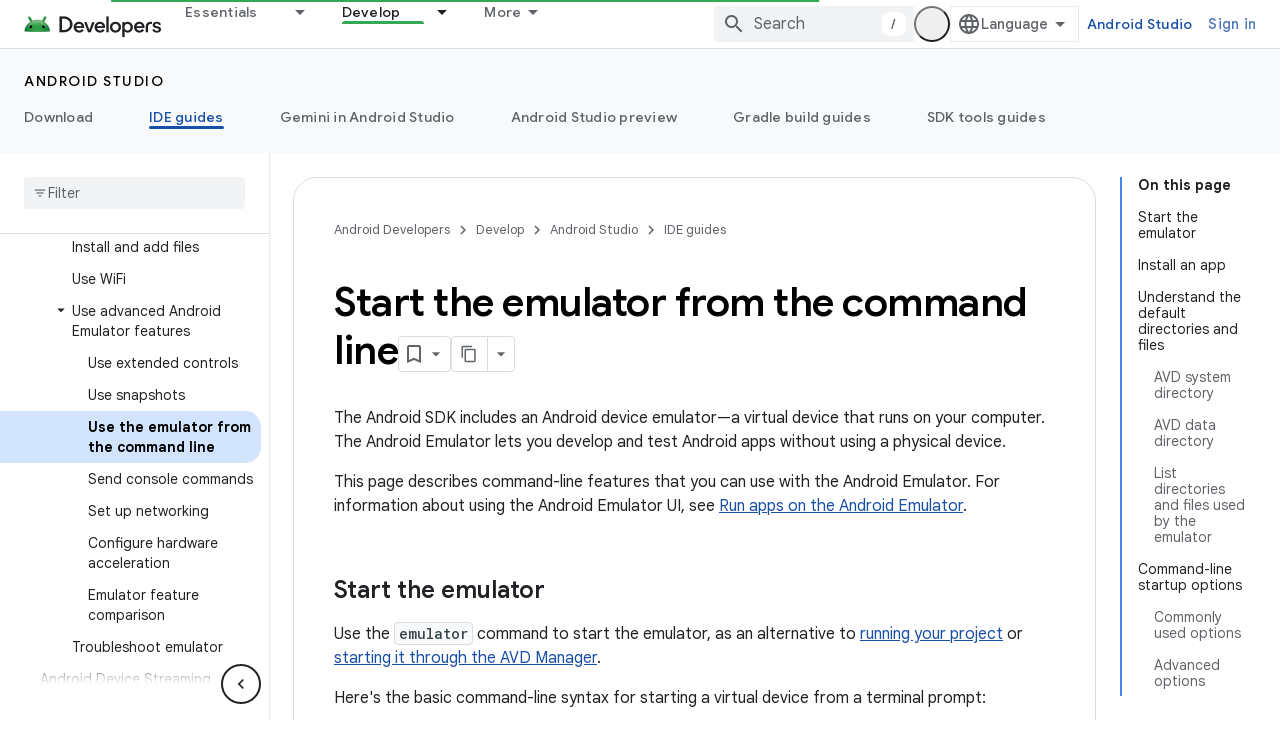

--- FILE ---
content_type: text/html; charset=utf-8
request_url: https://android-dot-devsite-v2-prod.appspot.com/studio/run/emulator-commandline?authuser=0
body_size: 49609
content:









<!doctype html>
<html 
      lang="en"
      dir="ltr">
  <head>
    <meta name="google-signin-client-id" content="721724668570-nbkv1cfusk7kk4eni4pjvepaus73b13t.apps.googleusercontent.com"><meta name="google-signin-scope"
          content="profile email https://www.googleapis.com/auth/developerprofiles https://www.googleapis.com/auth/developerprofiles.award https://www.googleapis.com/auth/devprofiles.full_control.firstparty"><meta property="og:site_name" content="Android Developers">
    <meta property="og:type" content="website"><meta name="robots" content="noindex"><meta name="theme-color" content="#34a853"><meta charset="utf-8">
    <meta content="IE=Edge" http-equiv="X-UA-Compatible">
    <meta name="viewport" content="width=device-width, initial-scale=1">
    

    <link rel="manifest" href="/_pwa/android/manifest.json"
          crossorigin="use-credentials">
    <link rel="preconnect" href="//www.gstatic.com" crossorigin>
    <link rel="preconnect" href="//fonts.gstatic.com" crossorigin>
    <link rel="preconnect" href="//fonts.googleapis.com" crossorigin>
    <link rel="preconnect" href="//apis.google.com" crossorigin>
    <link rel="preconnect" href="//www.google-analytics.com" crossorigin><link rel="stylesheet" href="//fonts.googleapis.com/css?family=Google+Sans:400,500,600,700|Google+Sans+Text:400,400italic,500,500italic,600,600italic,700,700italic|Roboto+Mono:400,500,700&display=swap">
      <link rel="stylesheet"
            href="//fonts.googleapis.com/css2?family=Material+Icons&family=Material+Symbols+Outlined&display=block"><link rel="stylesheet" href="https://www.gstatic.com/devrel-devsite/prod/v5ecaab6967af5bdfffc1b93fe7d0ad58c271bf9f563243cec25f323a110134f0/android/css/app.css">
      
        <link rel="stylesheet" href="https://www.gstatic.com/devrel-devsite/prod/v5ecaab6967af5bdfffc1b93fe7d0ad58c271bf9f563243cec25f323a110134f0/android/css/dark-theme.css" disabled>
      <link rel="shortcut icon" href="https://www.gstatic.com/devrel-devsite/prod/v5ecaab6967af5bdfffc1b93fe7d0ad58c271bf9f563243cec25f323a110134f0/android/images/favicon.svg">
    <link rel="apple-touch-icon" href="https://www.gstatic.com/devrel-devsite/prod/v5ecaab6967af5bdfffc1b93fe7d0ad58c271bf9f563243cec25f323a110134f0/android/images/touchicon-180.png"><link rel="canonical" href="https://developer.android.com/studio/run/emulator-commandline">
      <link rel="dns-prefetch" href="//android-dot-devsite-v2-prod.appspot.com"><link rel="search" type="application/opensearchdescription+xml"
            title="Android Developers" href="https://android-dot-devsite-v2-prod.appspot.com/s/opensearch.xml?authuser=0">
      <link rel="alternate" hreflang="en"
          href="https://developer.android.com/studio/run/emulator-commandline" /><link rel="alternate" hreflang="x-default" href="https://developer.android.com/studio/run/emulator-commandline" /><link rel="alternate" hreflang="ar"
          href="https://developer.android.com/studio/run/emulator-commandline?hl=ar" /><link rel="alternate" hreflang="bn"
          href="https://developer.android.com/studio/run/emulator-commandline?hl=bn" /><link rel="alternate" hreflang="zh-Hans"
          href="https://developer.android.com/studio/run/emulator-commandline?hl=zh-cn" /><link rel="alternate" hreflang="zh-Hant"
          href="https://developer.android.com/studio/run/emulator-commandline?hl=zh-tw" /><link rel="alternate" hreflang="fa"
          href="https://developer.android.com/studio/run/emulator-commandline?hl=fa" /><link rel="alternate" hreflang="fr"
          href="https://developer.android.com/studio/run/emulator-commandline?hl=fr" /><link rel="alternate" hreflang="de"
          href="https://developer.android.com/studio/run/emulator-commandline?hl=de" /><link rel="alternate" hreflang="he"
          href="https://developer.android.com/studio/run/emulator-commandline?hl=he" /><link rel="alternate" hreflang="hi"
          href="https://developer.android.com/studio/run/emulator-commandline?hl=hi" /><link rel="alternate" hreflang="id"
          href="https://developer.android.com/studio/run/emulator-commandline?hl=id" /><link rel="alternate" hreflang="it"
          href="https://developer.android.com/studio/run/emulator-commandline?hl=it" /><link rel="alternate" hreflang="ja"
          href="https://developer.android.com/studio/run/emulator-commandline?hl=ja" /><link rel="alternate" hreflang="ko"
          href="https://developer.android.com/studio/run/emulator-commandline?hl=ko" /><link rel="alternate" hreflang="pl"
          href="https://developer.android.com/studio/run/emulator-commandline?hl=pl" /><link rel="alternate" hreflang="pt-BR"
          href="https://developer.android.com/studio/run/emulator-commandline?hl=pt-br" /><link rel="alternate" hreflang="ru"
          href="https://developer.android.com/studio/run/emulator-commandline?hl=ru" /><link rel="alternate" hreflang="es-419"
          href="https://developer.android.com/studio/run/emulator-commandline?hl=es-419" /><link rel="alternate" hreflang="th"
          href="https://developer.android.com/studio/run/emulator-commandline?hl=th" /><link rel="alternate" hreflang="tr"
          href="https://developer.android.com/studio/run/emulator-commandline?hl=tr" /><link rel="alternate" hreflang="vi"
          href="https://developer.android.com/studio/run/emulator-commandline?hl=vi" /><title>Start the emulator from the command line &nbsp;|&nbsp; Android Studio &nbsp;|&nbsp; Android Developers</title>

<meta property="og:title" content="Start the emulator from the command line &nbsp;|&nbsp; Android Studio &nbsp;|&nbsp; Android Developers"><meta name="description" content="Discover command-line features that you can use with the Android Emulator.">
  <meta property="og:description" content="Discover command-line features that you can use with the Android Emulator."><meta property="og:url" content="https://developer.android.com/studio/run/emulator-commandline"><meta property="og:image" content="https://developer.android.com/static/images/social/android-developers.png?authuser=0">
  <meta property="og:image:width" content="1200">
  <meta property="og:image:height" content="675"><meta property="og:locale" content="en"><meta name="twitter:card" content="summary_large_image"><script type="application/ld+json">
  {
    "@context": "https://schema.org",
    "@type": "Article",
    
    "headline": "Start the emulator from the command line"
  }
</script><script type="application/ld+json">
  {
    "@context": "https://schema.org",
    "@type": "BreadcrumbList",
    "itemListElement": [{
      "@type": "ListItem",
      "position": 1,
      "name": "Android Studio",
      "item": "https://developer.android.com/studio"
    },{
      "@type": "ListItem",
      "position": 2,
      "name": "Start the emulator from the command line",
      "item": "https://developer.android.com/studio/run/emulator-commandline"
    }]
  }
  </script>
  
  
  
  
  


    
      <link rel="stylesheet" href="/extras.css"></head>
  <body class="color-scheme--light"
        template="page"
        theme="android-theme"
        type="article"
        
        appearance
        
        layout="docs"
        
        
        
        
        
        display-toc
        pending>
  
    <devsite-progress type="indeterminate" id="app-progress"></devsite-progress>
  
  
    <a href="#main-content" class="skip-link button">
      
      Skip to main content
    </a>
    <section class="devsite-wrapper">
      <devsite-cookie-notification-bar></devsite-cookie-notification-bar><devsite-header role="banner">
  
    





















<div class="devsite-header--inner" data-nosnippet>
  <div class="devsite-top-logo-row-wrapper-wrapper">
    <div class="devsite-top-logo-row-wrapper">
      <div class="devsite-top-logo-row">
        <button type="button" id="devsite-hamburger-menu"
          class="devsite-header-icon-button button-flat material-icons gc-analytics-event"
          data-category="Site-Wide Custom Events"
          data-label="Navigation menu button"
          visually-hidden
          aria-label="Open menu">
        </button>
        
<div class="devsite-product-name-wrapper">

  <a href="/" class="devsite-site-logo-link gc-analytics-event"
   data-category="Site-Wide Custom Events" data-label="Site logo" track-type="globalNav"
   track-name="androidDevelopers" track-metadata-position="nav"
   track-metadata-eventDetail="nav">
  
  <picture>
    
    <source srcset="https://www.gstatic.com/devrel-devsite/prod/v5ecaab6967af5bdfffc1b93fe7d0ad58c271bf9f563243cec25f323a110134f0/android/images/lockup-dark-theme.png"
            media="(prefers-color-scheme: dark)"
            class="devsite-dark-theme">
    
    <img src="https://www.gstatic.com/devrel-devsite/prod/v5ecaab6967af5bdfffc1b93fe7d0ad58c271bf9f563243cec25f323a110134f0/android/images/lockup.png" class="devsite-site-logo" alt="Android Developers">
  </picture>
  
</a>



  
  
  <span class="devsite-product-name">
    <ul class="devsite-breadcrumb-list"
  >
  
  <li class="devsite-breadcrumb-item
             ">
    
    
    
      
      
    
  </li>
  
</ul>
  </span>

</div>
        <div class="devsite-top-logo-row-middle">
          <div class="devsite-header-upper-tabs">
            
              
              
  <devsite-tabs class="upper-tabs">

    <nav class="devsite-tabs-wrapper" aria-label="Upper tabs">
      
        
          <tab class="devsite-dropdown
    devsite-dropdown-full
    
    
    ">
  
    <a href="https://android-dot-devsite-v2-prod.appspot.com/get-started?authuser=0"
    class="devsite-tabs-content gc-analytics-event android-dropdown-tab"
      track-metadata-eventdetail="https://android-dot-devsite-v2-prod.appspot.com/get-started?authuser=0"
    
       track-type="nav"
       track-metadata-position="nav - essentials"
       track-metadata-module="primary nav"
       
       
         
           data-category="Site-Wide Custom Events"
         
           data-label="Tab: Essentials"
         
           track-name="essentials"
         
       >
    Essentials
  
    </a>
    
      <button
         aria-haspopup="menu"
         aria-expanded="false"
         aria-label="Dropdown menu for Essentials"
         track-type="nav"
         track-metadata-eventdetail="https://android-dot-devsite-v2-prod.appspot.com/get-started?authuser=0"
         track-metadata-position="nav - essentials"
         track-metadata-module="primary nav"
         
          
            data-category="Site-Wide Custom Events"
          
            data-label="Tab: Essentials"
          
            track-name="essentials"
          
        
         class="devsite-tabs-dropdown-toggle devsite-icon devsite-icon-arrow-drop-down"></button>
    
  
  <div class="devsite-tabs-dropdown" role="menu" aria-label="submenu" hidden>
    
    <div class="devsite-tabs-dropdown-content">
      
        <div class="devsite-tabs-dropdown-column
                    android-dropdown android-dropdown-primary android-dropdown-ai">
          
            <ul class="devsite-tabs-dropdown-section
                       ">
              
                <li class="devsite-nav-title" role="heading" tooltip>Build AI experiences</li>
              
              
                <li class="devsite-nav-description">Build AI-powered Android apps with Gemini APIs and more.
</li>
              
              
                <li class="devsite-nav-item">
                  <a href="https://android-dot-devsite-v2-prod.appspot.com/ai?authuser=0"
                    
                     track-type="nav"
                     track-metadata-eventdetail="https://android-dot-devsite-v2-prod.appspot.com/ai?authuser=0"
                     track-metadata-position="nav - essentials"
                     track-metadata-module="tertiary nav"
                     
                       track-metadata-module_headline="build ai experiences"
                     
                     tooltip
                  
                    
                     class="button button-primary"
                    
                  >
                    
                    <div class="devsite-nav-item-title">
                      Get started
                    </div>
                    
                  </a>
                </li>
              
            </ul>
          
        </div>
      
        <div class="devsite-tabs-dropdown-column
                    android-dropdown">
          
            <ul class="devsite-tabs-dropdown-section
                       android-dropdown-section-icon android-dropdown-section-icon-launch">
              
                <li class="devsite-nav-title" role="heading" tooltip>Get started</li>
              
              
                <li class="devsite-nav-description">Start by creating your first app. Go deeper with our training courses or explore app development on your own.
</li>
              
              
                <li class="devsite-nav-item">
                  <a href="https://android-dot-devsite-v2-prod.appspot.com/get-started/overview?authuser=0"
                    
                     track-type="nav"
                     track-metadata-eventdetail="https://android-dot-devsite-v2-prod.appspot.com/get-started/overview?authuser=0"
                     track-metadata-position="nav - essentials"
                     track-metadata-module="tertiary nav"
                     
                       track-metadata-module_headline="get started"
                     
                     tooltip
                  >
                    
                    <div class="devsite-nav-item-title">
                      Hello world
                    </div>
                    
                  </a>
                </li>
              
                <li class="devsite-nav-item">
                  <a href="https://android-dot-devsite-v2-prod.appspot.com/courses?authuser=0"
                    
                     track-type="nav"
                     track-metadata-eventdetail="https://android-dot-devsite-v2-prod.appspot.com/courses?authuser=0"
                     track-metadata-position="nav - essentials"
                     track-metadata-module="tertiary nav"
                     
                       track-metadata-module_headline="get started"
                     
                     tooltip
                  >
                    
                    <div class="devsite-nav-item-title">
                      Training courses
                    </div>
                    
                  </a>
                </li>
              
                <li class="devsite-nav-item">
                  <a href="https://android-dot-devsite-v2-prod.appspot.com/get-started/codelabs?authuser=0"
                    
                     track-type="nav"
                     track-metadata-eventdetail="https://android-dot-devsite-v2-prod.appspot.com/get-started/codelabs?authuser=0"
                     track-metadata-position="nav - essentials"
                     track-metadata-module="tertiary nav"
                     
                       track-metadata-module_headline="get started"
                     
                     tooltip
                  >
                    
                    <div class="devsite-nav-item-title">
                      Tutorials
                    </div>
                    
                  </a>
                </li>
              
                <li class="devsite-nav-item">
                  <a href="https://android-dot-devsite-v2-prod.appspot.com/develop/ui/compose/adopt?authuser=0"
                    
                     track-type="nav"
                     track-metadata-eventdetail="https://android-dot-devsite-v2-prod.appspot.com/develop/ui/compose/adopt?authuser=0"
                     track-metadata-position="nav - essentials"
                     track-metadata-module="tertiary nav"
                     
                       track-metadata-module_headline="get started"
                     
                     tooltip
                  >
                    
                    <div class="devsite-nav-item-title">
                      Compose for teams
                    </div>
                    
                  </a>
                </li>
              
                <li class="devsite-nav-item">
                  <a href="https://android-dot-devsite-v2-prod.appspot.com/kotlin?authuser=0"
                    
                     track-type="nav"
                     track-metadata-eventdetail="https://android-dot-devsite-v2-prod.appspot.com/kotlin?authuser=0"
                     track-metadata-position="nav - essentials"
                     track-metadata-module="tertiary nav"
                     
                       track-metadata-module_headline="get started"
                     
                     tooltip
                  >
                    
                    <div class="devsite-nav-item-title">
                      Kotlin for Android
                    </div>
                    
                  </a>
                </li>
              
                <li class="devsite-nav-item">
                  <a href="https://play.google.com/console/about/guides/play-commerce/?authuser=0"
                    
                     track-type="nav"
                     track-metadata-eventdetail="https://play.google.com/console/about/guides/play-commerce/?authuser=0"
                     track-metadata-position="nav - essentials"
                     track-metadata-module="tertiary nav"
                     
                       track-metadata-module_headline="get started"
                     
                     tooltip
                  >
                    
                    <div class="devsite-nav-item-title">
                      Monetization with Play ↗️
                    </div>
                    
                  </a>
                </li>
              
                <li class="devsite-nav-item">
                  <a href="https://android-dot-devsite-v2-prod.appspot.com/developer-verification?authuser=0"
                    
                     track-type="nav"
                     track-metadata-eventdetail="https://android-dot-devsite-v2-prod.appspot.com/developer-verification?authuser=0"
                     track-metadata-position="nav - essentials"
                     track-metadata-module="tertiary nav"
                     
                       track-metadata-module_headline="get started"
                     
                     tooltip
                  >
                    
                    <div class="devsite-nav-item-title">
                      Android Developer Verification
                    </div>
                    
                  </a>
                </li>
              
            </ul>
          
        </div>
      
        <div class="devsite-tabs-dropdown-column
                    android-dropdown">
          
            <ul class="devsite-tabs-dropdown-section
                       android-dropdown-section-icon android-dropdown-section-icon-multiple-screens">
              
                <li class="devsite-nav-title" role="heading" tooltip>Extend by device</li>
              
              
                <li class="devsite-nav-description">Build apps that give your users seamless experiences from phones to tablets, watches, headsets, and more.
</li>
              
              
                <li class="devsite-nav-item">
                  <a href="https://android-dot-devsite-v2-prod.appspot.com/adaptive-apps?authuser=0"
                    
                     track-type="nav"
                     track-metadata-eventdetail="https://android-dot-devsite-v2-prod.appspot.com/adaptive-apps?authuser=0"
                     track-metadata-position="nav - essentials"
                     track-metadata-module="tertiary nav"
                     
                       track-metadata-module_headline="extend by device"
                     
                     tooltip
                  >
                    
                    <div class="devsite-nav-item-title">
                      Adaptive apps
                    </div>
                    
                  </a>
                </li>
              
                <li class="devsite-nav-item">
                  <a href="https://android-dot-devsite-v2-prod.appspot.com/xr?authuser=0"
                    
                     track-type="nav"
                     track-metadata-eventdetail="https://android-dot-devsite-v2-prod.appspot.com/xr?authuser=0"
                     track-metadata-position="nav - essentials"
                     track-metadata-module="tertiary nav"
                     
                       track-metadata-module_headline="extend by device"
                     
                     tooltip
                  >
                    
                    <div class="devsite-nav-item-title">
                      Android XR
                    </div>
                    
                  </a>
                </li>
              
                <li class="devsite-nav-item">
                  <a href="https://android-dot-devsite-v2-prod.appspot.com/wear?authuser=0"
                    
                     track-type="nav"
                     track-metadata-eventdetail="https://android-dot-devsite-v2-prod.appspot.com/wear?authuser=0"
                     track-metadata-position="nav - essentials"
                     track-metadata-module="tertiary nav"
                     
                       track-metadata-module_headline="extend by device"
                     
                     tooltip
                  >
                    
                    <div class="devsite-nav-item-title">
                      Wear OS
                    </div>
                    
                  </a>
                </li>
              
                <li class="devsite-nav-item">
                  <a href="https://android-dot-devsite-v2-prod.appspot.com/cars?authuser=0"
                    
                     track-type="nav"
                     track-metadata-eventdetail="https://android-dot-devsite-v2-prod.appspot.com/cars?authuser=0"
                     track-metadata-position="nav - essentials"
                     track-metadata-module="tertiary nav"
                     
                       track-metadata-module_headline="extend by device"
                     
                     tooltip
                  >
                    
                    <div class="devsite-nav-item-title">
                      Android for Cars
                    </div>
                    
                  </a>
                </li>
              
                <li class="devsite-nav-item">
                  <a href="https://android-dot-devsite-v2-prod.appspot.com/tv?authuser=0"
                    
                     track-type="nav"
                     track-metadata-eventdetail="https://android-dot-devsite-v2-prod.appspot.com/tv?authuser=0"
                     track-metadata-position="nav - essentials"
                     track-metadata-module="tertiary nav"
                     
                       track-metadata-module_headline="extend by device"
                     
                     tooltip
                  >
                    
                    <div class="devsite-nav-item-title">
                      Android TV
                    </div>
                    
                  </a>
                </li>
              
                <li class="devsite-nav-item">
                  <a href="https://android-dot-devsite-v2-prod.appspot.com/chrome-os?authuser=0"
                    
                     track-type="nav"
                     track-metadata-eventdetail="https://android-dot-devsite-v2-prod.appspot.com/chrome-os?authuser=0"
                     track-metadata-position="nav - essentials"
                     track-metadata-module="tertiary nav"
                     
                       track-metadata-module_headline="extend by device"
                     
                     tooltip
                  >
                    
                    <div class="devsite-nav-item-title">
                      ChromeOS
                    </div>
                    
                  </a>
                </li>
              
            </ul>
          
        </div>
      
        <div class="devsite-tabs-dropdown-column
                    android-dropdown">
          
            <ul class="devsite-tabs-dropdown-section
                       android-dropdown-section-icon android-dropdown-section-icon-platform">
              
                <li class="devsite-nav-title" role="heading" tooltip>Build by category</li>
              
              
                <li class="devsite-nav-description">Learn to build for your use case by following Google&#39;s prescriptive and opinionated guidance.
</li>
              
              
                <li class="devsite-nav-item">
                  <a href="https://android-dot-devsite-v2-prod.appspot.com/games?authuser=0"
                    
                     track-type="nav"
                     track-metadata-eventdetail="https://android-dot-devsite-v2-prod.appspot.com/games?authuser=0"
                     track-metadata-position="nav - essentials"
                     track-metadata-module="tertiary nav"
                     
                       track-metadata-module_headline="build by category"
                     
                     tooltip
                  >
                    
                    <div class="devsite-nav-item-title">
                      Games
                    </div>
                    
                  </a>
                </li>
              
                <li class="devsite-nav-item">
                  <a href="https://android-dot-devsite-v2-prod.appspot.com/media?authuser=0"
                    
                     track-type="nav"
                     track-metadata-eventdetail="https://android-dot-devsite-v2-prod.appspot.com/media?authuser=0"
                     track-metadata-position="nav - essentials"
                     track-metadata-module="tertiary nav"
                     
                       track-metadata-module_headline="build by category"
                     
                     tooltip
                  >
                    
                    <div class="devsite-nav-item-title">
                      Camera & media
                    </div>
                    
                  </a>
                </li>
              
                <li class="devsite-nav-item">
                  <a href="https://android-dot-devsite-v2-prod.appspot.com/social-and-messaging?authuser=0"
                    
                     track-type="nav"
                     track-metadata-eventdetail="https://android-dot-devsite-v2-prod.appspot.com/social-and-messaging?authuser=0"
                     track-metadata-position="nav - essentials"
                     track-metadata-module="tertiary nav"
                     
                       track-metadata-module_headline="build by category"
                     
                     tooltip
                  >
                    
                    <div class="devsite-nav-item-title">
                      Social & messaging
                    </div>
                    
                  </a>
                </li>
              
                <li class="devsite-nav-item">
                  <a href="https://android-dot-devsite-v2-prod.appspot.com/health-and-fitness?authuser=0"
                    
                     track-type="nav"
                     track-metadata-eventdetail="https://android-dot-devsite-v2-prod.appspot.com/health-and-fitness?authuser=0"
                     track-metadata-position="nav - essentials"
                     track-metadata-module="tertiary nav"
                     
                       track-metadata-module_headline="build by category"
                     
                     tooltip
                  >
                    
                    <div class="devsite-nav-item-title">
                      Health & fitness
                    </div>
                    
                  </a>
                </li>
              
                <li class="devsite-nav-item">
                  <a href="https://android-dot-devsite-v2-prod.appspot.com/productivity?authuser=0"
                    
                     track-type="nav"
                     track-metadata-eventdetail="https://android-dot-devsite-v2-prod.appspot.com/productivity?authuser=0"
                     track-metadata-position="nav - essentials"
                     track-metadata-module="tertiary nav"
                     
                       track-metadata-module_headline="build by category"
                     
                     tooltip
                  >
                    
                    <div class="devsite-nav-item-title">
                      Productivity
                    </div>
                    
                  </a>
                </li>
              
                <li class="devsite-nav-item">
                  <a href="https://android-dot-devsite-v2-prod.appspot.com/work/overview?authuser=0"
                    
                     track-type="nav"
                     track-metadata-eventdetail="https://android-dot-devsite-v2-prod.appspot.com/work/overview?authuser=0"
                     track-metadata-position="nav - essentials"
                     track-metadata-module="tertiary nav"
                     
                       track-metadata-module_headline="build by category"
                     
                     tooltip
                  >
                    
                    <div class="devsite-nav-item-title">
                      Enterprise apps
                    </div>
                    
                  </a>
                </li>
              
            </ul>
          
        </div>
      
        <div class="devsite-tabs-dropdown-column
                    android-dropdown">
          
            <ul class="devsite-tabs-dropdown-section
                       android-dropdown-section-icon android-dropdown-section-icon-stars">
              
                <li class="devsite-nav-title" role="heading" tooltip>Get the latest</li>
              
              
                <li class="devsite-nav-description">Stay in touch with the latest releases throughout the year, join our preview programs, and give us your feedback.
</li>
              
              
                <li class="devsite-nav-item">
                  <a href="https://android-dot-devsite-v2-prod.appspot.com/latest-updates?authuser=0"
                    
                     track-type="nav"
                     track-metadata-eventdetail="https://android-dot-devsite-v2-prod.appspot.com/latest-updates?authuser=0"
                     track-metadata-position="nav - essentials"
                     track-metadata-module="tertiary nav"
                     
                       track-metadata-module_headline="get the latest"
                     
                     tooltip
                  >
                    
                    <div class="devsite-nav-item-title">
                      Latest updates
                    </div>
                    
                  </a>
                </li>
              
                <li class="devsite-nav-item">
                  <a href="https://android-dot-devsite-v2-prod.appspot.com/latest-updates/experimental?authuser=0"
                    
                     track-type="nav"
                     track-metadata-eventdetail="https://android-dot-devsite-v2-prod.appspot.com/latest-updates/experimental?authuser=0"
                     track-metadata-position="nav - essentials"
                     track-metadata-module="tertiary nav"
                     
                       track-metadata-module_headline="get the latest"
                     
                     tooltip
                  >
                    
                    <div class="devsite-nav-item-title">
                      Experimental updates
                    </div>
                    
                  </a>
                </li>
              
                <li class="devsite-nav-item">
                  <a href="https://android-dot-devsite-v2-prod.appspot.com/studio/preview?authuser=0"
                    
                     track-type="nav"
                     track-metadata-eventdetail="https://android-dot-devsite-v2-prod.appspot.com/studio/preview?authuser=0"
                     track-metadata-position="nav - essentials"
                     track-metadata-module="tertiary nav"
                     
                       track-metadata-module_headline="get the latest"
                     
                     tooltip
                  >
                    
                    <div class="devsite-nav-item-title">
                      Android Studio preview
                    </div>
                    
                  </a>
                </li>
              
                <li class="devsite-nav-item">
                  <a href="https://android-dot-devsite-v2-prod.appspot.com/jetpack/androidx/versions?authuser=0"
                    
                     track-type="nav"
                     track-metadata-eventdetail="https://android-dot-devsite-v2-prod.appspot.com/jetpack/androidx/versions?authuser=0"
                     track-metadata-position="nav - essentials"
                     track-metadata-module="tertiary nav"
                     
                       track-metadata-module_headline="get the latest"
                     
                     tooltip
                  >
                    
                    <div class="devsite-nav-item-title">
                      Jetpack & Compose libraries
                    </div>
                    
                  </a>
                </li>
              
                <li class="devsite-nav-item">
                  <a href="https://android-dot-devsite-v2-prod.appspot.com/training/wearables/versions/latest?authuser=0"
                    
                     track-type="nav"
                     track-metadata-eventdetail="https://android-dot-devsite-v2-prod.appspot.com/training/wearables/versions/latest?authuser=0"
                     track-metadata-position="nav - essentials"
                     track-metadata-module="tertiary nav"
                     
                       track-metadata-module_headline="get the latest"
                     
                     tooltip
                  >
                    
                    <div class="devsite-nav-item-title">
                      Wear OS releases
                    </div>
                    
                  </a>
                </li>
              
                <li class="devsite-nav-item">
                  <a href="https://android-dot-devsite-v2-prod.appspot.com/design-for-safety/privacy-sandbox?authuser=0"
                    
                     track-type="nav"
                     track-metadata-eventdetail="https://android-dot-devsite-v2-prod.appspot.com/design-for-safety/privacy-sandbox?authuser=0"
                     track-metadata-position="nav - essentials"
                     track-metadata-module="tertiary nav"
                     
                       track-metadata-module_headline="get the latest"
                     
                     tooltip
                  >
                    
                    <div class="devsite-nav-item-title">
                      Privacy Sandbox ↗️
                    </div>
                    
                  </a>
                </li>
              
            </ul>
          
        </div>
      
    </div>
  </div>
</tab>
        
      
        
          <tab class="devsite-dropdown
    devsite-dropdown-full
    
    
    ">
  
    <a href="https://android-dot-devsite-v2-prod.appspot.com/design?authuser=0"
    class="devsite-tabs-content gc-analytics-event android-dropdown-tab"
      track-metadata-eventdetail="https://android-dot-devsite-v2-prod.appspot.com/design?authuser=0"
    
       track-type="nav"
       track-metadata-position="nav - design &amp; plan"
       track-metadata-module="primary nav"
       
       
         
           data-category="Site-Wide Custom Events"
         
           data-label="Tab: Design &amp; Plan"
         
           track-name="design &amp; plan"
         
       >
    Design &amp; Plan
  
    </a>
    
      <button
         aria-haspopup="menu"
         aria-expanded="false"
         aria-label="Dropdown menu for Design &amp; Plan"
         track-type="nav"
         track-metadata-eventdetail="https://android-dot-devsite-v2-prod.appspot.com/design?authuser=0"
         track-metadata-position="nav - design &amp; plan"
         track-metadata-module="primary nav"
         
          
            data-category="Site-Wide Custom Events"
          
            data-label="Tab: Design &amp; Plan"
          
            track-name="design &amp; plan"
          
        
         class="devsite-tabs-dropdown-toggle devsite-icon devsite-icon-arrow-drop-down"></button>
    
  
  <div class="devsite-tabs-dropdown" role="menu" aria-label="submenu" hidden>
    
    <div class="devsite-tabs-dropdown-content">
      
        <div class="devsite-tabs-dropdown-column
                    android-dropdown android-dropdown-primary android-dropdown-mad">
          
            <ul class="devsite-tabs-dropdown-section
                       ">
              
                <li class="devsite-nav-title" role="heading" tooltip>Excellent Experiences</li>
              
              
                <li class="devsite-nav-description">Build the best experiences for your best users.
</li>
              
              
                <li class="devsite-nav-item">
                  <a href="https://android-dot-devsite-v2-prod.appspot.com/quality/excellent?authuser=0"
                    
                     track-type="nav"
                     track-metadata-eventdetail="https://android-dot-devsite-v2-prod.appspot.com/quality/excellent?authuser=0"
                     track-metadata-position="nav - design &amp; plan"
                     track-metadata-module="tertiary nav"
                     
                       track-metadata-module_headline="excellent experiences"
                     
                     tooltip
                  
                    
                     class="button button-primary"
                    
                  >
                    
                    <div class="devsite-nav-item-title">
                      Learn more
                    </div>
                    
                  </a>
                </li>
              
            </ul>
          
        </div>
      
        <div class="devsite-tabs-dropdown-column
                    android-dropdown">
          
            <ul class="devsite-tabs-dropdown-section
                       android-dropdown-section-icon android-dropdown-section-icon-layout">
              
                <li class="devsite-nav-title" role="heading" tooltip>UI Design</li>
              
              
                <li class="devsite-nav-description">Design a beautiful user interface using Android best practices.</li>
              
              
                <li class="devsite-nav-item">
                  <a href="https://android-dot-devsite-v2-prod.appspot.com/design/ui?authuser=0"
                    
                     track-type="nav"
                     track-metadata-eventdetail="https://android-dot-devsite-v2-prod.appspot.com/design/ui?authuser=0"
                     track-metadata-position="nav - design &amp; plan"
                     track-metadata-module="tertiary nav"
                     
                       track-metadata-module_headline="ui design"
                     
                     tooltip
                  >
                    
                    <div class="devsite-nav-item-title">
                      Design for Android
                    </div>
                    
                  </a>
                </li>
              
                <li class="devsite-nav-item">
                  <a href="https://android-dot-devsite-v2-prod.appspot.com/design/ui/mobile?authuser=0"
                    
                     track-type="nav"
                     track-metadata-eventdetail="https://android-dot-devsite-v2-prod.appspot.com/design/ui/mobile?authuser=0"
                     track-metadata-position="nav - design &amp; plan"
                     track-metadata-module="tertiary nav"
                     
                       track-metadata-module_headline="ui design"
                     
                     tooltip
                  >
                    
                    <div class="devsite-nav-item-title">
                      Mobile
                    </div>
                    
                  </a>
                </li>
              
                <li class="devsite-nav-item">
                  <a href="https://android-dot-devsite-v2-prod.appspot.com/design/ui/large-screens?authuser=0"
                    
                     track-type="nav"
                     track-metadata-eventdetail="https://android-dot-devsite-v2-prod.appspot.com/design/ui/large-screens?authuser=0"
                     track-metadata-position="nav - design &amp; plan"
                     track-metadata-module="tertiary nav"
                     
                       track-metadata-module_headline="ui design"
                     
                     tooltip
                  >
                    
                    <div class="devsite-nav-item-title">
                      Adaptive UI
                    </div>
                    
                  </a>
                </li>
              
                <li class="devsite-nav-item">
                  <a href="https://android-dot-devsite-v2-prod.appspot.com/design/ui/xr?authuser=0"
                    
                     track-type="nav"
                     track-metadata-eventdetail="https://android-dot-devsite-v2-prod.appspot.com/design/ui/xr?authuser=0"
                     track-metadata-position="nav - design &amp; plan"
                     track-metadata-module="tertiary nav"
                     
                       track-metadata-module_headline="ui design"
                     
                     tooltip
                  >
                    
                    <div class="devsite-nav-item-title">
                      XR Headsets & XR Glasses
                    </div>
                    
                  </a>
                </li>
              
                <li class="devsite-nav-item">
                  <a href="https://android-dot-devsite-v2-prod.appspot.com/design/ui/ai-glasses?authuser=0"
                    
                     track-type="nav"
                     track-metadata-eventdetail="https://android-dot-devsite-v2-prod.appspot.com/design/ui/ai-glasses?authuser=0"
                     track-metadata-position="nav - design &amp; plan"
                     track-metadata-module="tertiary nav"
                     
                       track-metadata-module_headline="ui design"
                     
                     tooltip
                  >
                    
                    <div class="devsite-nav-item-title">
                      AI Glasses
                    </div>
                    
                  </a>
                </li>
              
                <li class="devsite-nav-item">
                  <a href="https://android-dot-devsite-v2-prod.appspot.com/design/ui/widget?authuser=0"
                    
                     track-type="nav"
                     track-metadata-eventdetail="https://android-dot-devsite-v2-prod.appspot.com/design/ui/widget?authuser=0"
                     track-metadata-position="nav - design &amp; plan"
                     track-metadata-module="tertiary nav"
                     
                       track-metadata-module_headline="ui design"
                     
                     tooltip
                  >
                    
                    <div class="devsite-nav-item-title">
                      Widgets
                    </div>
                    
                  </a>
                </li>
              
                <li class="devsite-nav-item">
                  <a href="https://android-dot-devsite-v2-prod.appspot.com/design/ui/wear?authuser=0"
                    
                     track-type="nav"
                     track-metadata-eventdetail="https://android-dot-devsite-v2-prod.appspot.com/design/ui/wear?authuser=0"
                     track-metadata-position="nav - design &amp; plan"
                     track-metadata-module="tertiary nav"
                     
                       track-metadata-module_headline="ui design"
                     
                     tooltip
                  >
                    
                    <div class="devsite-nav-item-title">
                      Wear OS
                    </div>
                    
                  </a>
                </li>
              
                <li class="devsite-nav-item">
                  <a href="https://android-dot-devsite-v2-prod.appspot.com/design/ui/tv?authuser=0"
                    
                     track-type="nav"
                     track-metadata-eventdetail="https://android-dot-devsite-v2-prod.appspot.com/design/ui/tv?authuser=0"
                     track-metadata-position="nav - design &amp; plan"
                     track-metadata-module="tertiary nav"
                     
                       track-metadata-module_headline="ui design"
                     
                     tooltip
                  >
                    
                    <div class="devsite-nav-item-title">
                      Android TV
                    </div>
                    
                  </a>
                </li>
              
                <li class="devsite-nav-item">
                  <a href="https://android-dot-devsite-v2-prod.appspot.com/design/ui/cars?authuser=0"
                    
                     track-type="nav"
                     track-metadata-eventdetail="https://android-dot-devsite-v2-prod.appspot.com/design/ui/cars?authuser=0"
                     track-metadata-position="nav - design &amp; plan"
                     track-metadata-module="tertiary nav"
                     
                       track-metadata-module_headline="ui design"
                     
                     tooltip
                  >
                    
                    <div class="devsite-nav-item-title">
                      Android for Cars
                    </div>
                    
                  </a>
                </li>
              
            </ul>
          
        </div>
      
        <div class="devsite-tabs-dropdown-column
                    android-dropdown">
          
            <ul class="devsite-tabs-dropdown-section
                       android-dropdown-section-icon android-dropdown-section-icon-design">
              
                <li class="devsite-nav-title" role="heading" tooltip>Architecture</li>
              
              
                <li class="devsite-nav-description">Design robust, testable, and maintainable app logic and services.</li>
              
              
                <li class="devsite-nav-item">
                  <a href="https://android-dot-devsite-v2-prod.appspot.com/topic/architecture/intro?authuser=0"
                    
                     track-type="nav"
                     track-metadata-eventdetail="https://android-dot-devsite-v2-prod.appspot.com/topic/architecture/intro?authuser=0"
                     track-metadata-position="nav - design &amp; plan"
                     track-metadata-module="tertiary nav"
                     
                       track-metadata-module_headline="architecture"
                     
                     tooltip
                  >
                    
                    <div class="devsite-nav-item-title">
                      Introduction
                    </div>
                    
                  </a>
                </li>
              
                <li class="devsite-nav-item">
                  <a href="https://android-dot-devsite-v2-prod.appspot.com/topic/libraries/view-binding?authuser=0"
                    
                     track-type="nav"
                     track-metadata-eventdetail="https://android-dot-devsite-v2-prod.appspot.com/topic/libraries/view-binding?authuser=0"
                     track-metadata-position="nav - design &amp; plan"
                     track-metadata-module="tertiary nav"
                     
                       track-metadata-module_headline="architecture"
                     
                     tooltip
                  >
                    
                    <div class="devsite-nav-item-title">
                      Libraries
                    </div>
                    
                  </a>
                </li>
              
                <li class="devsite-nav-item">
                  <a href="https://android-dot-devsite-v2-prod.appspot.com/guide/navigation/navigation-principles?authuser=0"
                    
                     track-type="nav"
                     track-metadata-eventdetail="https://android-dot-devsite-v2-prod.appspot.com/guide/navigation/navigation-principles?authuser=0"
                     track-metadata-position="nav - design &amp; plan"
                     track-metadata-module="tertiary nav"
                     
                       track-metadata-module_headline="architecture"
                     
                     tooltip
                  >
                    
                    <div class="devsite-nav-item-title">
                      Navigation
                    </div>
                    
                  </a>
                </li>
              
                <li class="devsite-nav-item">
                  <a href="https://android-dot-devsite-v2-prod.appspot.com/topic/modularization?authuser=0"
                    
                     track-type="nav"
                     track-metadata-eventdetail="https://android-dot-devsite-v2-prod.appspot.com/topic/modularization?authuser=0"
                     track-metadata-position="nav - design &amp; plan"
                     track-metadata-module="tertiary nav"
                     
                       track-metadata-module_headline="architecture"
                     
                     tooltip
                  >
                    
                    <div class="devsite-nav-item-title">
                      Modularization
                    </div>
                    
                  </a>
                </li>
              
                <li class="devsite-nav-item">
                  <a href="https://android-dot-devsite-v2-prod.appspot.com/training/testing/fundamentals?authuser=0"
                    
                     track-type="nav"
                     track-metadata-eventdetail="https://android-dot-devsite-v2-prod.appspot.com/training/testing/fundamentals?authuser=0"
                     track-metadata-position="nav - design &amp; plan"
                     track-metadata-module="tertiary nav"
                     
                       track-metadata-module_headline="architecture"
                     
                     tooltip
                  >
                    
                    <div class="devsite-nav-item-title">
                      Testing
                    </div>
                    
                  </a>
                </li>
              
                <li class="devsite-nav-item">
                  <a href="https://android-dot-devsite-v2-prod.appspot.com/kotlin/multiplatform?authuser=0"
                    
                     track-type="nav"
                     track-metadata-eventdetail="https://android-dot-devsite-v2-prod.appspot.com/kotlin/multiplatform?authuser=0"
                     track-metadata-position="nav - design &amp; plan"
                     track-metadata-module="tertiary nav"
                     
                       track-metadata-module_headline="architecture"
                     
                     tooltip
                  >
                    
                    <div class="devsite-nav-item-title">
                      Kotlin Multiplatform
                    </div>
                    
                  </a>
                </li>
              
            </ul>
          
        </div>
      
        <div class="devsite-tabs-dropdown-column
                    android-dropdown">
          
            <ul class="devsite-tabs-dropdown-section
                       android-dropdown-section-icon android-dropdown-section-icon-vitals">
              
                <li class="devsite-nav-title" role="heading" tooltip>Quality</li>
              
              
                <li class="devsite-nav-description">Plan for app quality and align with Play store guidelines.</li>
              
              
                <li class="devsite-nav-item">
                  <a href="https://android-dot-devsite-v2-prod.appspot.com/quality?authuser=0"
                    
                     track-type="nav"
                     track-metadata-eventdetail="https://android-dot-devsite-v2-prod.appspot.com/quality?authuser=0"
                     track-metadata-position="nav - design &amp; plan"
                     track-metadata-module="tertiary nav"
                     
                       track-metadata-module_headline="quality"
                     
                     tooltip
                  >
                    
                    <div class="devsite-nav-item-title">
                      Overview
                    </div>
                    
                  </a>
                </li>
              
                <li class="devsite-nav-item">
                  <a href="https://android-dot-devsite-v2-prod.appspot.com/quality/core-value?authuser=0"
                    
                     track-type="nav"
                     track-metadata-eventdetail="https://android-dot-devsite-v2-prod.appspot.com/quality/core-value?authuser=0"
                     track-metadata-position="nav - design &amp; plan"
                     track-metadata-module="tertiary nav"
                     
                       track-metadata-module_headline="quality"
                     
                     tooltip
                  >
                    
                    <div class="devsite-nav-item-title">
                      Core value
                    </div>
                    
                  </a>
                </li>
              
                <li class="devsite-nav-item">
                  <a href="https://android-dot-devsite-v2-prod.appspot.com/quality/user-experience?authuser=0"
                    
                     track-type="nav"
                     track-metadata-eventdetail="https://android-dot-devsite-v2-prod.appspot.com/quality/user-experience?authuser=0"
                     track-metadata-position="nav - design &amp; plan"
                     track-metadata-module="tertiary nav"
                     
                       track-metadata-module_headline="quality"
                     
                     tooltip
                  >
                    
                    <div class="devsite-nav-item-title">
                      User experience
                    </div>
                    
                  </a>
                </li>
              
                <li class="devsite-nav-item">
                  <a href="https://android-dot-devsite-v2-prod.appspot.com/guide/topics/ui/accessibility?authuser=0"
                    
                     track-type="nav"
                     track-metadata-eventdetail="https://android-dot-devsite-v2-prod.appspot.com/guide/topics/ui/accessibility?authuser=0"
                     track-metadata-position="nav - design &amp; plan"
                     track-metadata-module="tertiary nav"
                     
                       track-metadata-module_headline="quality"
                     
                     tooltip
                  >
                    
                    <div class="devsite-nav-item-title">
                      Accessibility
                    </div>
                    
                  </a>
                </li>
              
                <li class="devsite-nav-item">
                  <a href="https://android-dot-devsite-v2-prod.appspot.com/quality/technical?authuser=0"
                    
                     track-type="nav"
                     track-metadata-eventdetail="https://android-dot-devsite-v2-prod.appspot.com/quality/technical?authuser=0"
                     track-metadata-position="nav - design &amp; plan"
                     track-metadata-module="tertiary nav"
                     
                       track-metadata-module_headline="quality"
                     
                     tooltip
                  >
                    
                    <div class="devsite-nav-item-title">
                      Technical quality
                    </div>
                    
                  </a>
                </li>
              
                <li class="devsite-nav-item">
                  <a href="https://android-dot-devsite-v2-prod.appspot.com/quality/excellent?authuser=0"
                    
                     track-type="nav"
                     track-metadata-eventdetail="https://android-dot-devsite-v2-prod.appspot.com/quality/excellent?authuser=0"
                     track-metadata-position="nav - design &amp; plan"
                     track-metadata-module="tertiary nav"
                     
                       track-metadata-module_headline="quality"
                     
                     tooltip
                  >
                    
                    <div class="devsite-nav-item-title">
                      Excellent Experiences
                    </div>
                    
                  </a>
                </li>
              
            </ul>
          
        </div>
      
        <div class="devsite-tabs-dropdown-column
                    android-dropdown">
          
            <ul class="devsite-tabs-dropdown-section
                       android-dropdown-section-icon android-dropdown-section-icon-security-2">
              
                <li class="devsite-nav-title" role="heading" tooltip>Security</li>
              
              
                <li class="devsite-nav-description">Safeguard users against threats and ensure a secure Android experience.</li>
              
              
                <li class="devsite-nav-item">
                  <a href="https://android-dot-devsite-v2-prod.appspot.com/security?authuser=0"
                    
                     track-type="nav"
                     track-metadata-eventdetail="https://android-dot-devsite-v2-prod.appspot.com/security?authuser=0"
                     track-metadata-position="nav - design &amp; plan"
                     track-metadata-module="tertiary nav"
                     
                       track-metadata-module_headline="security"
                     
                     tooltip
                  >
                    
                    <div class="devsite-nav-item-title">
                      Overview
                    </div>
                    
                  </a>
                </li>
              
                <li class="devsite-nav-item">
                  <a href="https://android-dot-devsite-v2-prod.appspot.com/privacy?authuser=0"
                    
                     track-type="nav"
                     track-metadata-eventdetail="https://android-dot-devsite-v2-prod.appspot.com/privacy?authuser=0"
                     track-metadata-position="nav - design &amp; plan"
                     track-metadata-module="tertiary nav"
                     
                       track-metadata-module_headline="security"
                     
                     tooltip
                  >
                    
                    <div class="devsite-nav-item-title">
                      Privacy
                    </div>
                    
                  </a>
                </li>
              
                <li class="devsite-nav-item">
                  <a href="https://android-dot-devsite-v2-prod.appspot.com/privacy?authuser=0#app-permissions"
                    
                     track-type="nav"
                     track-metadata-eventdetail="https://android-dot-devsite-v2-prod.appspot.com/privacy?authuser=0#app-permissions"
                     track-metadata-position="nav - design &amp; plan"
                     track-metadata-module="tertiary nav"
                     
                       track-metadata-module_headline="security"
                     
                     tooltip
                  >
                    
                    <div class="devsite-nav-item-title">
                      Permissions
                    </div>
                    
                  </a>
                </li>
              
                <li class="devsite-nav-item">
                  <a href="https://android-dot-devsite-v2-prod.appspot.com/identity?authuser=0"
                    
                     track-type="nav"
                     track-metadata-eventdetail="https://android-dot-devsite-v2-prod.appspot.com/identity?authuser=0"
                     track-metadata-position="nav - design &amp; plan"
                     track-metadata-module="tertiary nav"
                     
                       track-metadata-module_headline="security"
                     
                     tooltip
                  >
                    
                    <div class="devsite-nav-item-title">
                      Identity
                    </div>
                    
                  </a>
                </li>
              
                <li class="devsite-nav-item">
                  <a href="https://android-dot-devsite-v2-prod.appspot.com/security/fraud-prevention?authuser=0"
                    
                     track-type="nav"
                     track-metadata-eventdetail="https://android-dot-devsite-v2-prod.appspot.com/security/fraud-prevention?authuser=0"
                     track-metadata-position="nav - design &amp; plan"
                     track-metadata-module="tertiary nav"
                     
                       track-metadata-module_headline="security"
                     
                     tooltip
                  >
                    
                    <div class="devsite-nav-item-title">
                      Fraud prevention
                    </div>
                    
                  </a>
                </li>
              
            </ul>
          
        </div>
      
    </div>
  </div>
</tab>
        
      
        
          <tab class="devsite-dropdown
    devsite-dropdown-full
    devsite-active
    
    ">
  
    <a href="https://android-dot-devsite-v2-prod.appspot.com/develop?authuser=0"
    class="devsite-tabs-content gc-analytics-event android-dropdown-tab"
      track-metadata-eventdetail="https://android-dot-devsite-v2-prod.appspot.com/develop?authuser=0"
    
       track-type="nav"
       track-metadata-position="nav - develop"
       track-metadata-module="primary nav"
       aria-label="Develop, selected" 
       
         
           data-category="Site-Wide Custom Events"
         
           data-label="Tab: Develop"
         
           track-name="develop"
         
       >
    Develop
  
    </a>
    
      <button
         aria-haspopup="menu"
         aria-expanded="false"
         aria-label="Dropdown menu for Develop"
         track-type="nav"
         track-metadata-eventdetail="https://android-dot-devsite-v2-prod.appspot.com/develop?authuser=0"
         track-metadata-position="nav - develop"
         track-metadata-module="primary nav"
         
          
            data-category="Site-Wide Custom Events"
          
            data-label="Tab: Develop"
          
            track-name="develop"
          
        
         class="devsite-tabs-dropdown-toggle devsite-icon devsite-icon-arrow-drop-down"></button>
    
  
  <div class="devsite-tabs-dropdown" role="menu" aria-label="submenu" hidden>
    
    <div class="devsite-tabs-dropdown-content">
      
        <div class="devsite-tabs-dropdown-column
                    android-dropdown android-dropdown-primary android-dropdown-studio">
          
            <ul class="devsite-tabs-dropdown-section
                       ">
              
                <li class="devsite-nav-title" role="heading" tooltip>Gemini in Android Studio</li>
              
              
                <li class="devsite-nav-description">Your AI development companion for Android development.
</li>
              
              
                <li class="devsite-nav-item">
                  <a href="https://android-dot-devsite-v2-prod.appspot.com/gemini-in-android?authuser=0"
                    
                     track-type="nav"
                     track-metadata-eventdetail="https://android-dot-devsite-v2-prod.appspot.com/gemini-in-android?authuser=0"
                     track-metadata-position="nav - develop"
                     track-metadata-module="tertiary nav"
                     
                       track-metadata-module_headline="gemini in android studio"
                     
                     tooltip
                  
                    
                     class="button button-primary"
                    
                  >
                    
                    <div class="devsite-nav-item-title">
                      Learn more
                    </div>
                    
                  </a>
                </li>
              
                <li class="devsite-nav-item">
                  <a href="https://android-dot-devsite-v2-prod.appspot.com/studio?authuser=0"
                    
                     track-type="nav"
                     track-metadata-eventdetail="https://android-dot-devsite-v2-prod.appspot.com/studio?authuser=0"
                     track-metadata-position="nav - develop"
                     track-metadata-module="tertiary nav"
                     
                       track-metadata-module_headline="gemini in android studio"
                     
                     tooltip
                  
                    
                     class="button button-white"
                    
                  >
                    
                    <div class="devsite-nav-item-title">
                      Get Android Studio
                    </div>
                    
                  </a>
                </li>
              
            </ul>
          
        </div>
      
        <div class="devsite-tabs-dropdown-column
                    android-dropdown">
          
            <ul class="devsite-tabs-dropdown-section
                       android-dropdown-section-icon android-dropdown-section-icon-flag">
              
                <li class="devsite-nav-title" role="heading" tooltip>Core areas</li>
              
              
                <li class="devsite-nav-description">Get the samples and docs for the features you need.</li>
              
              
                <li class="devsite-nav-item">
                  <a href="https://android-dot-devsite-v2-prod.appspot.com/samples?authuser=0"
                    
                     track-type="nav"
                     track-metadata-eventdetail="https://android-dot-devsite-v2-prod.appspot.com/samples?authuser=0"
                     track-metadata-position="nav - develop"
                     track-metadata-module="tertiary nav"
                     
                       track-metadata-module_headline="core areas"
                     
                     tooltip
                  >
                    
                    <div class="devsite-nav-item-title">
                      Samples
                    </div>
                    
                  </a>
                </li>
              
                <li class="devsite-nav-item">
                  <a href="https://android-dot-devsite-v2-prod.appspot.com/develop/ui?authuser=0"
                    
                     track-type="nav"
                     track-metadata-eventdetail="https://android-dot-devsite-v2-prod.appspot.com/develop/ui?authuser=0"
                     track-metadata-position="nav - develop"
                     track-metadata-module="tertiary nav"
                     
                       track-metadata-module_headline="core areas"
                     
                     tooltip
                  >
                    
                    <div class="devsite-nav-item-title">
                      User interfaces
                    </div>
                    
                  </a>
                </li>
              
                <li class="devsite-nav-item">
                  <a href="https://android-dot-devsite-v2-prod.appspot.com/develop/background-work?authuser=0"
                    
                     track-type="nav"
                     track-metadata-eventdetail="https://android-dot-devsite-v2-prod.appspot.com/develop/background-work?authuser=0"
                     track-metadata-position="nav - develop"
                     track-metadata-module="tertiary nav"
                     
                       track-metadata-module_headline="core areas"
                     
                     tooltip
                  >
                    
                    <div class="devsite-nav-item-title">
                      Background work
                    </div>
                    
                  </a>
                </li>
              
                <li class="devsite-nav-item">
                  <a href="https://android-dot-devsite-v2-prod.appspot.com/guide/topics/data?authuser=0"
                    
                     track-type="nav"
                     track-metadata-eventdetail="https://android-dot-devsite-v2-prod.appspot.com/guide/topics/data?authuser=0"
                     track-metadata-position="nav - develop"
                     track-metadata-module="tertiary nav"
                     
                       track-metadata-module_headline="core areas"
                     
                     tooltip
                  >
                    
                    <div class="devsite-nav-item-title">
                      Data and files
                    </div>
                    
                  </a>
                </li>
              
                <li class="devsite-nav-item">
                  <a href="https://android-dot-devsite-v2-prod.appspot.com/develop/connectivity?authuser=0"
                    
                     track-type="nav"
                     track-metadata-eventdetail="https://android-dot-devsite-v2-prod.appspot.com/develop/connectivity?authuser=0"
                     track-metadata-position="nav - develop"
                     track-metadata-module="tertiary nav"
                     
                       track-metadata-module_headline="core areas"
                     
                     tooltip
                  >
                    
                    <div class="devsite-nav-item-title">
                      Connectivity
                    </div>
                    
                  </a>
                </li>
              
                <li class="devsite-nav-item">
                  <a href="https://android-dot-devsite-v2-prod.appspot.com/develop?authuser=0#core-areas"
                    
                     track-type="nav"
                     track-metadata-eventdetail="https://android-dot-devsite-v2-prod.appspot.com/develop?authuser=0#core-areas"
                     track-metadata-position="nav - develop"
                     track-metadata-module="tertiary nav"
                     
                       track-metadata-module_headline="core areas"
                     
                     tooltip
                  >
                    
                    <div class="devsite-nav-item-title">
                      All core areas ⤵️
                    </div>
                    
                  </a>
                </li>
              
            </ul>
          
        </div>
      
        <div class="devsite-tabs-dropdown-column
                    android-dropdown">
          
            <ul class="devsite-tabs-dropdown-section
                       android-dropdown-section-icon android-dropdown-section-icon-tools-2">
              
                <li class="devsite-nav-title" role="heading" tooltip>Tools and workflow</li>
              
              
                <li class="devsite-nav-description">Use the IDE to write and build your app, or create your own pipeline.</li>
              
              
                <li class="devsite-nav-item">
                  <a href="https://android-dot-devsite-v2-prod.appspot.com/studio/write?authuser=0"
                    
                     track-type="nav"
                     track-metadata-eventdetail="https://android-dot-devsite-v2-prod.appspot.com/studio/write?authuser=0"
                     track-metadata-position="nav - develop"
                     track-metadata-module="tertiary nav"
                     
                       track-metadata-module_headline="tools and workflow"
                     
                     tooltip
                  >
                    
                    <div class="devsite-nav-item-title">
                      Write and debug code
                    </div>
                    
                  </a>
                </li>
              
                <li class="devsite-nav-item">
                  <a href="https://android-dot-devsite-v2-prod.appspot.com/build/gradle-build-overview?authuser=0"
                    
                     track-type="nav"
                     track-metadata-eventdetail="https://android-dot-devsite-v2-prod.appspot.com/build/gradle-build-overview?authuser=0"
                     track-metadata-position="nav - develop"
                     track-metadata-module="tertiary nav"
                     
                       track-metadata-module_headline="tools and workflow"
                     
                     tooltip
                  >
                    
                    <div class="devsite-nav-item-title">
                      Build projects
                    </div>
                    
                  </a>
                </li>
              
                <li class="devsite-nav-item">
                  <a href="https://android-dot-devsite-v2-prod.appspot.com/training/testing?authuser=0"
                    
                     track-type="nav"
                     track-metadata-eventdetail="https://android-dot-devsite-v2-prod.appspot.com/training/testing?authuser=0"
                     track-metadata-position="nav - develop"
                     track-metadata-module="tertiary nav"
                     
                       track-metadata-module_headline="tools and workflow"
                     
                     tooltip
                  >
                    
                    <div class="devsite-nav-item-title">
                      Test your app
                    </div>
                    
                  </a>
                </li>
              
                <li class="devsite-nav-item">
                  <a href="https://android-dot-devsite-v2-prod.appspot.com/topic/performance/overview?authuser=0"
                    
                     track-type="nav"
                     track-metadata-eventdetail="https://android-dot-devsite-v2-prod.appspot.com/topic/performance/overview?authuser=0"
                     track-metadata-position="nav - develop"
                     track-metadata-module="tertiary nav"
                     
                       track-metadata-module_headline="tools and workflow"
                     
                     tooltip
                  >
                    
                    <div class="devsite-nav-item-title">
                      Performance
                    </div>
                    
                  </a>
                </li>
              
                <li class="devsite-nav-item">
                  <a href="https://android-dot-devsite-v2-prod.appspot.com/tools?authuser=0"
                    
                     track-type="nav"
                     track-metadata-eventdetail="https://android-dot-devsite-v2-prod.appspot.com/tools?authuser=0"
                     track-metadata-position="nav - develop"
                     track-metadata-module="tertiary nav"
                     
                       track-metadata-module_headline="tools and workflow"
                     
                     tooltip
                  >
                    
                    <div class="devsite-nav-item-title">
                      Command-line tools
                    </div>
                    
                  </a>
                </li>
              
                <li class="devsite-nav-item">
                  <a href="https://android-dot-devsite-v2-prod.appspot.com/reference/tools/gradle-api?authuser=0"
                    
                     track-type="nav"
                     track-metadata-eventdetail="https://android-dot-devsite-v2-prod.appspot.com/reference/tools/gradle-api?authuser=0"
                     track-metadata-position="nav - develop"
                     track-metadata-module="tertiary nav"
                     
                       track-metadata-module_headline="tools and workflow"
                     
                     tooltip
                  >
                    
                    <div class="devsite-nav-item-title">
                      Gradle plugin API
                    </div>
                    
                  </a>
                </li>
              
            </ul>
          
        </div>
      
        <div class="devsite-tabs-dropdown-column
                    android-dropdown">
          
            <ul class="devsite-tabs-dropdown-section
                       android-dropdown-section-icon android-dropdown-section-icon-multiple-screens">
              
                <li class="devsite-nav-title" role="heading" tooltip>Device tech</li>
              
              
                <li class="devsite-nav-description">Write code for form factors. Connect devices and share data.</li>
              
              
                <li class="devsite-nav-item">
                  <a href="https://android-dot-devsite-v2-prod.appspot.com/guide/topics/large-screens/get-started-with-large-screens?authuser=0"
                    
                     track-type="nav"
                     track-metadata-eventdetail="https://android-dot-devsite-v2-prod.appspot.com/guide/topics/large-screens/get-started-with-large-screens?authuser=0"
                     track-metadata-position="nav - develop"
                     track-metadata-module="tertiary nav"
                     
                       track-metadata-module_headline="device tech"
                     
                     tooltip
                  >
                    
                    <div class="devsite-nav-item-title">
                      Adaptive UI
                    </div>
                    
                  </a>
                </li>
              
                <li class="devsite-nav-item">
                  <a href="https://android-dot-devsite-v2-prod.appspot.com/training/wearables?authuser=0"
                    
                     track-type="nav"
                     track-metadata-eventdetail="https://android-dot-devsite-v2-prod.appspot.com/training/wearables?authuser=0"
                     track-metadata-position="nav - develop"
                     track-metadata-module="tertiary nav"
                     
                       track-metadata-module_headline="device tech"
                     
                     tooltip
                  >
                    
                    <div class="devsite-nav-item-title">
                      Wear OS
                    </div>
                    
                  </a>
                </li>
              
                <li class="devsite-nav-item">
                  <a href="https://android-dot-devsite-v2-prod.appspot.com/develop/xr?authuser=0"
                    
                     track-type="nav"
                     track-metadata-eventdetail="https://android-dot-devsite-v2-prod.appspot.com/develop/xr?authuser=0"
                     track-metadata-position="nav - develop"
                     track-metadata-module="tertiary nav"
                     
                       track-metadata-module_headline="device tech"
                     
                     tooltip
                  >
                    
                    <div class="devsite-nav-item-title">
                      Android XR
                    </div>
                    
                  </a>
                </li>
              
                <li class="devsite-nav-item">
                  <a href="https://android-dot-devsite-v2-prod.appspot.com/health-and-fitness/guides?authuser=0"
                    
                     track-type="nav"
                     track-metadata-eventdetail="https://android-dot-devsite-v2-prod.appspot.com/health-and-fitness/guides?authuser=0"
                     track-metadata-position="nav - develop"
                     track-metadata-module="tertiary nav"
                     
                       track-metadata-module_headline="device tech"
                     
                     tooltip
                  >
                    
                    <div class="devsite-nav-item-title">
                      Android Health
                    </div>
                    
                  </a>
                </li>
              
                <li class="devsite-nav-item">
                  <a href="https://android-dot-devsite-v2-prod.appspot.com/training/cars?authuser=0"
                    
                     track-type="nav"
                     track-metadata-eventdetail="https://android-dot-devsite-v2-prod.appspot.com/training/cars?authuser=0"
                     track-metadata-position="nav - develop"
                     track-metadata-module="tertiary nav"
                     
                       track-metadata-module_headline="device tech"
                     
                     tooltip
                  >
                    
                    <div class="devsite-nav-item-title">
                      Android for Cars
                    </div>
                    
                  </a>
                </li>
              
                <li class="devsite-nav-item">
                  <a href="https://android-dot-devsite-v2-prod.appspot.com/training/tv?authuser=0"
                    
                     track-type="nav"
                     track-metadata-eventdetail="https://android-dot-devsite-v2-prod.appspot.com/training/tv?authuser=0"
                     track-metadata-position="nav - develop"
                     track-metadata-module="tertiary nav"
                     
                       track-metadata-module_headline="device tech"
                     
                     tooltip
                  >
                    
                    <div class="devsite-nav-item-title">
                      Android TV
                    </div>
                    
                  </a>
                </li>
              
                <li class="devsite-nav-item">
                  <a href="https://android-dot-devsite-v2-prod.appspot.com/develop?authuser=0#devices"
                    
                     track-type="nav"
                     track-metadata-eventdetail="https://android-dot-devsite-v2-prod.appspot.com/develop?authuser=0#devices"
                     track-metadata-position="nav - develop"
                     track-metadata-module="tertiary nav"
                     
                       track-metadata-module_headline="device tech"
                     
                     tooltip
                  >
                    
                    <div class="devsite-nav-item-title">
                      All devices ⤵️
                    </div>
                    
                  </a>
                </li>
              
            </ul>
          
        </div>
      
        <div class="devsite-tabs-dropdown-column
                    android-dropdown">
          
            <ul class="devsite-tabs-dropdown-section
                       android-dropdown-section-icon android-dropdown-section-icon-core-library">
              
                <li class="devsite-nav-title" role="heading" tooltip>Libraries</li>
              
              
                <li class="devsite-nav-description">Browse API reference documentation with all the details.</li>
              
              
                <li class="devsite-nav-item">
                  <a href="https://android-dot-devsite-v2-prod.appspot.com/reference/packages?authuser=0"
                    
                     track-type="nav"
                     track-metadata-eventdetail="https://android-dot-devsite-v2-prod.appspot.com/reference/packages?authuser=0"
                     track-metadata-position="nav - develop"
                     track-metadata-module="tertiary nav"
                     
                       track-metadata-module_headline="libraries"
                     
                     tooltip
                  >
                    
                    <div class="devsite-nav-item-title">
                      Android platform
                    </div>
                    
                  </a>
                </li>
              
                <li class="devsite-nav-item">
                  <a href="https://android-dot-devsite-v2-prod.appspot.com/jetpack/androidx/explorer?authuser=0"
                    
                     track-type="nav"
                     track-metadata-eventdetail="https://android-dot-devsite-v2-prod.appspot.com/jetpack/androidx/explorer?authuser=0"
                     track-metadata-position="nav - develop"
                     track-metadata-module="tertiary nav"
                     
                       track-metadata-module_headline="libraries"
                     
                     tooltip
                  >
                    
                    <div class="devsite-nav-item-title">
                      Jetpack libraries
                    </div>
                    
                  </a>
                </li>
              
                <li class="devsite-nav-item">
                  <a href="https://android-dot-devsite-v2-prod.appspot.com/jetpack/androidx/releases/compose?authuser=0"
                    
                     track-type="nav"
                     track-metadata-eventdetail="https://android-dot-devsite-v2-prod.appspot.com/jetpack/androidx/releases/compose?authuser=0"
                     track-metadata-position="nav - develop"
                     track-metadata-module="tertiary nav"
                     
                       track-metadata-module_headline="libraries"
                     
                     tooltip
                  >
                    
                    <div class="devsite-nav-item-title">
                      Compose libraries
                    </div>
                    
                  </a>
                </li>
              
                <li class="devsite-nav-item">
                  <a href="https://developers.google.com/android/reference/packages?authuser=0"
                    
                     track-type="nav"
                     track-metadata-eventdetail="https://developers.google.com/android/reference/packages?authuser=0"
                     track-metadata-position="nav - develop"
                     track-metadata-module="tertiary nav"
                     
                       track-metadata-module_headline="libraries"
                     
                     tooltip
                  >
                    
                    <div class="devsite-nav-item-title">
                      Google Play services ↗️
                    </div>
                    
                  </a>
                </li>
              
                <li class="devsite-nav-item">
                  <a href="https://play.google.com/sdks?authuser=0"
                    
                     track-type="nav"
                     track-metadata-eventdetail="https://play.google.com/sdks?authuser=0"
                     track-metadata-position="nav - develop"
                     track-metadata-module="tertiary nav"
                     
                       track-metadata-module_headline="libraries"
                     
                     tooltip
                  >
                    
                    <div class="devsite-nav-item-title">
                      Google Play SDK index ↗️
                    </div>
                    
                  </a>
                </li>
              
            </ul>
          
        </div>
      
    </div>
  </div>
</tab>
        
      
        
          <tab class="devsite-dropdown
    devsite-dropdown-full
    
    
    ">
  
    <a href="https://android-dot-devsite-v2-prod.appspot.com/distribute?authuser=0"
    class="devsite-tabs-content gc-analytics-event android-dropdown-tab"
      track-metadata-eventdetail="https://android-dot-devsite-v2-prod.appspot.com/distribute?authuser=0"
    
       track-type="nav"
       track-metadata-position="nav - google play"
       track-metadata-module="primary nav"
       
       
         
           data-category="Site-Wide Custom Events"
         
           data-label="Tab: Google Play"
         
           track-name="google play"
         
       >
    Google Play
  
    </a>
    
      <button
         aria-haspopup="menu"
         aria-expanded="false"
         aria-label="Dropdown menu for Google Play"
         track-type="nav"
         track-metadata-eventdetail="https://android-dot-devsite-v2-prod.appspot.com/distribute?authuser=0"
         track-metadata-position="nav - google play"
         track-metadata-module="primary nav"
         
          
            data-category="Site-Wide Custom Events"
          
            data-label="Tab: Google Play"
          
            track-name="google play"
          
        
         class="devsite-tabs-dropdown-toggle devsite-icon devsite-icon-arrow-drop-down"></button>
    
  
  <div class="devsite-tabs-dropdown" role="menu" aria-label="submenu" hidden>
    
    <div class="devsite-tabs-dropdown-content">
      
        <div class="devsite-tabs-dropdown-column
                    android-dropdown android-dropdown-primary android-dropdown-play">
          
            <ul class="devsite-tabs-dropdown-section
                       ">
              
                <li class="devsite-nav-title" role="heading" tooltip>Play Console</li>
              
              
                <li class="devsite-nav-description">Publish your app or game and grow your business on Google Play.
</li>
              
              
                <li class="devsite-nav-item">
                  <a href="https://play.google.com/console?authuser=0"
                    
                     track-type="nav"
                     track-metadata-eventdetail="https://play.google.com/console?authuser=0"
                     track-metadata-position="nav - google play"
                     track-metadata-module="tertiary nav"
                     
                       track-metadata-module_headline="play console"
                     
                     tooltip
                  
                    
                     class="button button-white"
                    
                  >
                    
                    <div class="devsite-nav-item-title">
                      Go to Play Console
                    </div>
                    
                  </a>
                </li>
              
                <li class="devsite-nav-item">
                  <a href="https://play.google.com/console/about/?authuser=0"
                    
                     track-type="nav"
                     track-metadata-eventdetail="https://play.google.com/console/about/?authuser=0"
                     track-metadata-position="nav - google play"
                     track-metadata-module="tertiary nav"
                     
                       track-metadata-module_headline="play console"
                     
                     tooltip
                  
                    
                     class="button button-primary"
                    
                  >
                    
                    <div class="devsite-nav-item-title">
                      Learn more ↗️
                    </div>
                    
                  </a>
                </li>
              
            </ul>
          
        </div>
      
        <div class="devsite-tabs-dropdown-column
                    android-dropdown">
          
            <ul class="devsite-tabs-dropdown-section
                       android-dropdown-section-icon android-dropdown-section-icon-google-play">
              
                <li class="devsite-nav-title" role="heading" tooltip>Fundamentals</li>
              
              
                <li class="devsite-nav-description">Learn how to engage users, monitize, and secure your app.</li>
              
              
                <li class="devsite-nav-item">
                  <a href="https://android-dot-devsite-v2-prod.appspot.com/distribute/play-billing?authuser=0"
                    
                     track-type="nav"
                     track-metadata-eventdetail="https://android-dot-devsite-v2-prod.appspot.com/distribute/play-billing?authuser=0"
                     track-metadata-position="nav - google play"
                     track-metadata-module="tertiary nav"
                     
                       track-metadata-module_headline="fundamentals"
                     
                     tooltip
                  >
                    
                    <div class="devsite-nav-item-title">
                      Play Monetization
                    </div>
                    
                  </a>
                </li>
              
                <li class="devsite-nav-item">
                  <a href="https://android-dot-devsite-v2-prod.appspot.com/google/play/integrity?authuser=0"
                    
                     track-type="nav"
                     track-metadata-eventdetail="https://android-dot-devsite-v2-prod.appspot.com/google/play/integrity?authuser=0"
                     track-metadata-position="nav - google play"
                     track-metadata-module="tertiary nav"
                     
                       track-metadata-module_headline="fundamentals"
                     
                     tooltip
                  >
                    
                    <div class="devsite-nav-item-title">
                      Play Integrity
                    </div>
                    
                  </a>
                </li>
              
                <li class="devsite-nav-item">
                  <a href="https://android-dot-devsite-v2-prod.appspot.com/distribute/play-policies?authuser=0"
                    
                     track-type="nav"
                     track-metadata-eventdetail="https://android-dot-devsite-v2-prod.appspot.com/distribute/play-policies?authuser=0"
                     track-metadata-position="nav - google play"
                     track-metadata-module="tertiary nav"
                     
                       track-metadata-module_headline="fundamentals"
                     
                     tooltip
                  >
                    
                    <div class="devsite-nav-item-title">
                      Play Policies
                    </div>
                    
                  </a>
                </li>
              
                <li class="devsite-nav-item">
                  <a href="https://play.google.com/console/about/programs?authuser=0"
                    
                     track-type="nav"
                     track-metadata-eventdetail="https://play.google.com/console/about/programs?authuser=0"
                     track-metadata-position="nav - google play"
                     track-metadata-module="tertiary nav"
                     
                       track-metadata-module_headline="fundamentals"
                     
                     tooltip
                  >
                    
                    <div class="devsite-nav-item-title">
                      Play Programs ↗️
                    </div>
                    
                  </a>
                </li>
              
            </ul>
          
        </div>
      
        <div class="devsite-tabs-dropdown-column
                    android-dropdown">
          
            <ul class="devsite-tabs-dropdown-section
                       android-dropdown-section-icon android-dropdown-section-icon-game-controller">
              
                <li class="devsite-nav-title" role="heading" tooltip>Games Dev Center</li>
              
              
                <li class="devsite-nav-description">Develop and deliver games. Get tools, downloads, and samples.</li>
              
              
                <li class="devsite-nav-item">
                  <a href="https://android-dot-devsite-v2-prod.appspot.com/games?authuser=0"
                    
                     track-type="nav"
                     track-metadata-eventdetail="https://android-dot-devsite-v2-prod.appspot.com/games?authuser=0"
                     track-metadata-position="nav - google play"
                     track-metadata-module="tertiary nav"
                     
                       track-metadata-module_headline="games dev center"
                     
                     tooltip
                  >
                    
                    <div class="devsite-nav-item-title">
                      Overview
                    </div>
                    
                  </a>
                </li>
              
                <li class="devsite-nav-item">
                  <a href="https://android-dot-devsite-v2-prod.appspot.com/guide/playcore/asset-delivery?authuser=0"
                    
                     track-type="nav"
                     track-metadata-eventdetail="https://android-dot-devsite-v2-prod.appspot.com/guide/playcore/asset-delivery?authuser=0"
                     track-metadata-position="nav - google play"
                     track-metadata-module="tertiary nav"
                     
                       track-metadata-module_headline="games dev center"
                     
                     tooltip
                  >
                    
                    <div class="devsite-nav-item-title">
                      Play Asset Delivery
                    </div>
                    
                  </a>
                </li>
              
                <li class="devsite-nav-item">
                  <a href="https://android-dot-devsite-v2-prod.appspot.com/games/pgs/overview?authuser=0"
                    
                     track-type="nav"
                     track-metadata-eventdetail="https://android-dot-devsite-v2-prod.appspot.com/games/pgs/overview?authuser=0"
                     track-metadata-position="nav - google play"
                     track-metadata-module="tertiary nav"
                     
                       track-metadata-module_headline="games dev center"
                     
                     tooltip
                  >
                    
                    <div class="devsite-nav-item-title">
                      Play Games Services
                    </div>
                    
                  </a>
                </li>
              
                <li class="devsite-nav-item">
                  <a href="https://android-dot-devsite-v2-prod.appspot.com/games/playgames/overview?authuser=0"
                    
                     track-type="nav"
                     track-metadata-eventdetail="https://android-dot-devsite-v2-prod.appspot.com/games/playgames/overview?authuser=0"
                     track-metadata-position="nav - google play"
                     track-metadata-module="tertiary nav"
                     
                       track-metadata-module_headline="games dev center"
                     
                     tooltip
                  >
                    
                    <div class="devsite-nav-item-title">
                      Play Games on PC
                    </div>
                    
                  </a>
                </li>
              
                <li class="devsite-nav-item">
                  <a href="https://android-dot-devsite-v2-prod.appspot.com/distribute?authuser=0"
                    
                     track-type="nav"
                     track-metadata-eventdetail="https://android-dot-devsite-v2-prod.appspot.com/distribute?authuser=0"
                     track-metadata-position="nav - google play"
                     track-metadata-module="tertiary nav"
                     
                       track-metadata-module_headline="games dev center"
                     
                     tooltip
                  >
                    
                    <div class="devsite-nav-item-title">
                      All Play guides ⤵️
                    </div>
                    
                  </a>
                </li>
              
            </ul>
          
        </div>
      
        <div class="devsite-tabs-dropdown-column
                    android-dropdown">
          
            <ul class="devsite-tabs-dropdown-section
                       android-dropdown-section-icon android-dropdown-section-icon-core-library">
              
                <li class="devsite-nav-title" role="heading" tooltip>Libraries</li>
              
              
                <li class="devsite-nav-description">Browse API reference documentation with all the details.</li>
              
              
                <li class="devsite-nav-item">
                  <a href="https://android-dot-devsite-v2-prod.appspot.com/guide/playcore/feature-delivery?authuser=0"
                    
                     track-type="nav"
                     track-metadata-eventdetail="https://android-dot-devsite-v2-prod.appspot.com/guide/playcore/feature-delivery?authuser=0"
                     track-metadata-position="nav - google play"
                     track-metadata-module="tertiary nav"
                     
                       track-metadata-module_headline="libraries"
                     
                     tooltip
                  >
                    
                    <div class="devsite-nav-item-title">
                      Play Feature Delivery
                    </div>
                    
                  </a>
                </li>
              
                <li class="devsite-nav-item">
                  <a href="https://android-dot-devsite-v2-prod.appspot.com/guide/playcore/in-app-updates?authuser=0"
                    
                     track-type="nav"
                     track-metadata-eventdetail="https://android-dot-devsite-v2-prod.appspot.com/guide/playcore/in-app-updates?authuser=0"
                     track-metadata-position="nav - google play"
                     track-metadata-module="tertiary nav"
                     
                       track-metadata-module_headline="libraries"
                     
                     tooltip
                  >
                    
                    <div class="devsite-nav-item-title">
                      Play In-app Updates
                    </div>
                    
                  </a>
                </li>
              
                <li class="devsite-nav-item">
                  <a href="https://android-dot-devsite-v2-prod.appspot.com/guide/playcore/in-app-review?authuser=0"
                    
                     track-type="nav"
                     track-metadata-eventdetail="https://android-dot-devsite-v2-prod.appspot.com/guide/playcore/in-app-review?authuser=0"
                     track-metadata-position="nav - google play"
                     track-metadata-module="tertiary nav"
                     
                       track-metadata-module_headline="libraries"
                     
                     tooltip
                  >
                    
                    <div class="devsite-nav-item-title">
                      Play In-app Reviews
                    </div>
                    
                  </a>
                </li>
              
                <li class="devsite-nav-item">
                  <a href="https://android-dot-devsite-v2-prod.appspot.com/google/play/installreferrer?authuser=0"
                    
                     track-type="nav"
                     track-metadata-eventdetail="https://android-dot-devsite-v2-prod.appspot.com/google/play/installreferrer?authuser=0"
                     track-metadata-position="nav - google play"
                     track-metadata-module="tertiary nav"
                     
                       track-metadata-module_headline="libraries"
                     
                     tooltip
                  >
                    
                    <div class="devsite-nav-item-title">
                      Play Install Referrer
                    </div>
                    
                  </a>
                </li>
              
                <li class="devsite-nav-item">
                  <a href="https://developers.google.com/android/reference/packages?authuser=0"
                    
                     track-type="nav"
                     track-metadata-eventdetail="https://developers.google.com/android/reference/packages?authuser=0"
                     track-metadata-position="nav - google play"
                     track-metadata-module="tertiary nav"
                     
                       track-metadata-module_headline="libraries"
                     
                     tooltip
                  >
                    
                    <div class="devsite-nav-item-title">
                      Google Play services ↗️
                    </div>
                    
                  </a>
                </li>
              
                <li class="devsite-nav-item">
                  <a href="https://play.google.com/sdks?authuser=0"
                    
                     track-type="nav"
                     track-metadata-eventdetail="https://play.google.com/sdks?authuser=0"
                     track-metadata-position="nav - google play"
                     track-metadata-module="tertiary nav"
                     
                       track-metadata-module_headline="libraries"
                     
                     tooltip
                  >
                    
                    <div class="devsite-nav-item-title">
                      Google Play SDK index ↗️
                    </div>
                    
                  </a>
                </li>
              
                <li class="devsite-nav-item">
                  <a href="https://android-dot-devsite-v2-prod.appspot.com/distribute?authuser=0"
                    
                     track-type="nav"
                     track-metadata-eventdetail="https://android-dot-devsite-v2-prod.appspot.com/distribute?authuser=0"
                     track-metadata-position="nav - google play"
                     track-metadata-module="tertiary nav"
                     
                       track-metadata-module_headline="libraries"
                     
                     tooltip
                  >
                    
                    <div class="devsite-nav-item-title">
                      All Play libraries ⤵️
                    </div>
                    
                  </a>
                </li>
              
            </ul>
          
        </div>
      
        <div class="devsite-tabs-dropdown-column
                    android-dropdown">
          
            <ul class="devsite-tabs-dropdown-section
                       android-dropdown-section-icon android-dropdown-section-icon-tools-2">
              
                <li class="devsite-nav-title" role="heading" tooltip>Tools &amp; resources</li>
              
              
                <li class="devsite-nav-description">Tools for publishing, promoting, and managing your app.</li>
              
              
                <li class="devsite-nav-item">
                  <a href="https://android-dot-devsite-v2-prod.appspot.com/guide/app-bundle?authuser=0"
                    
                     track-type="nav"
                     track-metadata-eventdetail="https://android-dot-devsite-v2-prod.appspot.com/guide/app-bundle?authuser=0"
                     track-metadata-position="nav - google play"
                     track-metadata-module="tertiary nav"
                     
                       track-metadata-module_headline="tools &amp; resources"
                     
                     tooltip
                  >
                    
                    <div class="devsite-nav-item-title">
                      Android App Bundles
                    </div>
                    
                  </a>
                </li>
              
                <li class="devsite-nav-item">
                  <a href="https://android-dot-devsite-v2-prod.appspot.com/distribute/marketing-tools?authuser=0"
                    
                     track-type="nav"
                     track-metadata-eventdetail="https://android-dot-devsite-v2-prod.appspot.com/distribute/marketing-tools?authuser=0"
                     track-metadata-position="nav - google play"
                     track-metadata-module="tertiary nav"
                     
                       track-metadata-module_headline="tools &amp; resources"
                     
                     tooltip
                  >
                    
                    <div class="devsite-nav-item-title">
                      Brand & marketing
                    </div>
                    
                  </a>
                </li>
              
                <li class="devsite-nav-item">
                  <a href="https://developers.google.com/android-publisher/api-ref/rest?authuser=0"
                    
                     track-type="nav"
                     track-metadata-eventdetail="https://developers.google.com/android-publisher/api-ref/rest?authuser=0"
                     track-metadata-position="nav - google play"
                     track-metadata-module="tertiary nav"
                     
                       track-metadata-module_headline="tools &amp; resources"
                     
                     tooltip
                  >
                    
                    <div class="devsite-nav-item-title">
                      Play Console APIs ↗️
                    </div>
                    
                  </a>
                </li>
              
            </ul>
          
        </div>
      
    </div>
  </div>
</tab>
        
      
        
          <tab  >
            
    <a href="https://android-dot-devsite-v2-prod.appspot.com/community?authuser=0"
    class="devsite-tabs-content gc-analytics-event "
      track-metadata-eventdetail="https://android-dot-devsite-v2-prod.appspot.com/community?authuser=0"
    
       track-type="nav"
       track-metadata-position="nav - community"
       track-metadata-module="primary nav"
       
       
         
           data-category="Site-Wide Custom Events"
         
           data-label="Tab: Community"
         
           track-name="community"
         
       >
    Community
  
    </a>
    
  
          </tab>
        
      
    </nav>

  </devsite-tabs>

            
           </div>
          
<devsite-search
    enable-signin
    enable-search
    enable-suggestions
      enable-query-completion
    
    
    project-name="Android Studio"
    tenant-name="Android Developers"
    
    
    
    
    
    >
  <form class="devsite-search-form" action="https://android-dot-devsite-v2-prod.appspot.com/s/results?authuser=0" method="GET">
    <div class="devsite-search-container">
      <button type="button"
              search-open
              class="devsite-search-button devsite-header-icon-button button-flat material-icons"
              
              aria-label="Open search"></button>
      <div class="devsite-searchbox">
        <input
          aria-activedescendant=""
          aria-autocomplete="list"
          
          aria-label="Search"
          aria-expanded="false"
          aria-haspopup="listbox"
          autocomplete="off"
          class="devsite-search-field devsite-search-query"
          name="q"
          
          placeholder="Search"
          role="combobox"
          type="text"
          value=""
          >
          <div class="devsite-search-image material-icons" aria-hidden="true">
            
          </div>
          <div class="devsite-search-shortcut-icon-container" aria-hidden="true">
            <kbd class="devsite-search-shortcut-icon">/</kbd>
          </div>
      </div>
    </div>
  </form>
  <button type="button"
          search-close
          class="devsite-search-button devsite-header-icon-button button-flat material-icons"
          
          aria-label="Close search"></button>
</devsite-search>

        </div>

        

          

          

          <devsite-appearance-selector></devsite-appearance-selector>

          
<devsite-language-selector>
  <ul role="presentation">
    
    
    <li role="presentation">
      <a role="menuitem" lang="en"
        >English</a>
    </li>
    
    <li role="presentation">
      <a role="menuitem" lang="de"
        >Deutsch</a>
    </li>
    
    <li role="presentation">
      <a role="menuitem" lang="es_419"
        >Español – América Latina</a>
    </li>
    
    <li role="presentation">
      <a role="menuitem" lang="fr"
        >Français</a>
    </li>
    
    <li role="presentation">
      <a role="menuitem" lang="id"
        >Indonesia</a>
    </li>
    
    <li role="presentation">
      <a role="menuitem" lang="it"
        >Italiano</a>
    </li>
    
    <li role="presentation">
      <a role="menuitem" lang="pl"
        >Polski</a>
    </li>
    
    <li role="presentation">
      <a role="menuitem" lang="pt_br"
        >Português – Brasil</a>
    </li>
    
    <li role="presentation">
      <a role="menuitem" lang="vi"
        >Tiếng Việt</a>
    </li>
    
    <li role="presentation">
      <a role="menuitem" lang="tr"
        >Türkçe</a>
    </li>
    
    <li role="presentation">
      <a role="menuitem" lang="ru"
        >Русский</a>
    </li>
    
    <li role="presentation">
      <a role="menuitem" lang="he"
        >עברית</a>
    </li>
    
    <li role="presentation">
      <a role="menuitem" lang="ar"
        >العربيّة</a>
    </li>
    
    <li role="presentation">
      <a role="menuitem" lang="fa"
        >فارسی</a>
    </li>
    
    <li role="presentation">
      <a role="menuitem" lang="hi"
        >हिंदी</a>
    </li>
    
    <li role="presentation">
      <a role="menuitem" lang="bn"
        >বাংলা</a>
    </li>
    
    <li role="presentation">
      <a role="menuitem" lang="th"
        >ภาษาไทย</a>
    </li>
    
    <li role="presentation">
      <a role="menuitem" lang="zh_cn"
        >中文 – 简体</a>
    </li>
    
    <li role="presentation">
      <a role="menuitem" lang="zh_tw"
        >中文 – 繁體</a>
    </li>
    
    <li role="presentation">
      <a role="menuitem" lang="ja"
        >日本語</a>
    </li>
    
    <li role="presentation">
      <a role="menuitem" lang="ko"
        >한국어</a>
    </li>
    
  </ul>
</devsite-language-selector>


          
            <a class="devsite-header-link devsite-top-button button gc-analytics-event "
    href="https://android-dot-devsite-v2-prod.appspot.com/studio?authuser=0"
    data-category="Site-Wide Custom Events"
    data-label="Site header link: Android Studio"
    >
  Android Studio
</a>
          

        

        
          <devsite-user 
                        
                        
                          enable-profiles
                        
                        
                        id="devsite-user">
            
              
              <span class="button devsite-top-button" aria-hidden="true" visually-hidden>Sign in</span>
            
          </devsite-user>
        
        
        
      </div>
    </div>
  </div>



  <div class="devsite-collapsible-section
    ">
    <div class="devsite-header-background">
      
        
          <div class="devsite-product-id-row"
           >
            <div class="devsite-product-description-row">
              
                
                <div class="devsite-product-id">
                  
                  
                  
                    <ul class="devsite-breadcrumb-list"
  >
  
  <li class="devsite-breadcrumb-item
             ">
    
    
    
      
        
  <a href="https://android-dot-devsite-v2-prod.appspot.com/studio?authuser=0"
      
        class="devsite-breadcrumb-link gc-analytics-event"
      
        data-category="Site-Wide Custom Events"
      
        data-label="Lower Header"
      
        data-value="1"
      
        track-type="globalNav"
      
        track-name="breadcrumb"
      
        track-metadata-position="1"
      
        track-metadata-eventdetail="Android Studio"
      
    >
    
          Android Studio
        
  </a>
  
      
    
  </li>
  
</ul>
                </div>
                
              
              
            </div>
            
          </div>
          
        
      
      
        <div class="devsite-doc-set-nav-row">
          
          
            
            
  <devsite-tabs class="lower-tabs">

    <nav class="devsite-tabs-wrapper" aria-label="Lower tabs">
      
        
          <tab  >
            
    <a href="https://android-dot-devsite-v2-prod.appspot.com/studio?authuser=0"
    class="devsite-tabs-content gc-analytics-event "
      track-metadata-eventdetail="https://android-dot-devsite-v2-prod.appspot.com/studio?authuser=0"
    
       track-type="nav"
       track-metadata-position="nav - download"
       track-metadata-module="primary nav"
       
       
         
           data-category="Site-Wide Custom Events"
         
           data-label="Tab: Download"
         
           track-name="download"
         
       >
    Download
  
    </a>
    
  
          </tab>
        
      
        
          <tab  class="devsite-active">
            
    <a href="https://android-dot-devsite-v2-prod.appspot.com/studio/intro?authuser=0"
    class="devsite-tabs-content gc-analytics-event "
      track-metadata-eventdetail="https://android-dot-devsite-v2-prod.appspot.com/studio/intro?authuser=0"
    
       track-type="nav"
       track-metadata-position="nav - ide guides"
       track-metadata-module="primary nav"
       aria-label="IDE guides, selected" 
       
         
           data-category="Site-Wide Custom Events"
         
           data-label="Tab: IDE guides"
         
           track-name="ide guides"
         
       >
    IDE guides
  
    </a>
    
  
          </tab>
        
      
        
          <tab  >
            
    <a href="https://android-dot-devsite-v2-prod.appspot.com/gemini-in-android?authuser=0"
    class="devsite-tabs-content gc-analytics-event "
      track-metadata-eventdetail="https://android-dot-devsite-v2-prod.appspot.com/gemini-in-android?authuser=0"
    
       track-type="nav"
       track-metadata-position="nav - gemini in android studio"
       track-metadata-module="primary nav"
       
       
         
           data-category="Site-Wide Custom Events"
         
           data-label="Tab: Gemini in Android Studio"
         
           track-name="gemini in android studio"
         
       >
    Gemini in Android Studio
  
    </a>
    
  
          </tab>
        
      
        
          <tab  >
            
    <a href="https://android-dot-devsite-v2-prod.appspot.com/studio/preview?authuser=0"
    class="devsite-tabs-content gc-analytics-event "
      track-metadata-eventdetail="https://android-dot-devsite-v2-prod.appspot.com/studio/preview?authuser=0"
    
       track-type="nav"
       track-metadata-position="nav - android studio preview"
       track-metadata-module="primary nav"
       
       
         
           data-category="Site-Wide Custom Events"
         
           data-label="Tab: Android Studio preview"
         
           track-name="android studio preview"
         
       >
    Android Studio preview
  
    </a>
    
  
          </tab>
        
      
        
          <tab  >
            
    <a href="https://android-dot-devsite-v2-prod.appspot.com/build/gradle-build-overview?authuser=0"
    class="devsite-tabs-content gc-analytics-event "
      track-metadata-eventdetail="https://android-dot-devsite-v2-prod.appspot.com/build/gradle-build-overview?authuser=0"
    
       track-type="nav"
       track-metadata-position="nav - gradle build guides"
       track-metadata-module="primary nav"
       
       
         
           data-category="Site-Wide Custom Events"
         
           data-label="Tab: Gradle build guides"
         
           track-name="gradle build guides"
         
       >
    Gradle build guides
  
    </a>
    
  
          </tab>
        
      
        
          <tab  >
            
    <a href="https://android-dot-devsite-v2-prod.appspot.com/tools?authuser=0"
    class="devsite-tabs-content gc-analytics-event "
      track-metadata-eventdetail="https://android-dot-devsite-v2-prod.appspot.com/tools?authuser=0"
    
       track-type="nav"
       track-metadata-position="nav - sdk tools guides"
       track-metadata-module="primary nav"
       
       
         
           data-category="Site-Wide Custom Events"
         
           data-label="Tab: SDK tools guides"
         
           track-name="sdk tools guides"
         
       >
    SDK tools guides
  
    </a>
    
  
          </tab>
        
      
    </nav>

  </devsite-tabs>

          
          
        </div>
      
    </div>
  </div>

</div>



  

  
</devsite-header>
      <devsite-book-nav scrollbars >
        
          





















<div class="devsite-book-nav-filter"
     >
  <span class="filter-list-icon material-icons" aria-hidden="true"></span>
  <input type="text"
         placeholder="Filter"
         
         aria-label="Type to filter"
         role="searchbox">
  
  <span class="filter-clear-button hidden"
        data-title="Clear filter"
        aria-label="Clear filter"
        role="button"
        tabindex="0"></span>
</div>

<nav class="devsite-book-nav devsite-nav nocontent"
     aria-label="Side menu">
  <div class="devsite-mobile-header">
    <button type="button"
            id="devsite-close-nav"
            class="devsite-header-icon-button button-flat material-icons gc-analytics-event"
            data-category="Site-Wide Custom Events"
            data-label="Close navigation"
            aria-label="Close navigation">
    </button>
    <div class="devsite-product-name-wrapper">

  <a href="/" class="devsite-site-logo-link gc-analytics-event"
   data-category="Site-Wide Custom Events" data-label="Site logo" track-type="globalNav"
   track-name="androidDevelopers" track-metadata-position="nav"
   track-metadata-eventDetail="nav">
  
  <picture>
    
    <source srcset="https://www.gstatic.com/devrel-devsite/prod/v5ecaab6967af5bdfffc1b93fe7d0ad58c271bf9f563243cec25f323a110134f0/android/images/lockup-dark-theme.png"
            media="(prefers-color-scheme: dark)"
            class="devsite-dark-theme">
    
    <img src="https://www.gstatic.com/devrel-devsite/prod/v5ecaab6967af5bdfffc1b93fe7d0ad58c271bf9f563243cec25f323a110134f0/android/images/lockup.png" class="devsite-site-logo" alt="Android Developers">
  </picture>
  
</a>


  
      <span class="devsite-product-name">
        
        
        <ul class="devsite-breadcrumb-list"
  >
  
  <li class="devsite-breadcrumb-item
             ">
    
    
    
      
      
    
  </li>
  
</ul>
      </span>
    

</div>
  </div>

  <div class="devsite-book-nav-wrapper">
    <div class="devsite-mobile-nav-top">
      
        <ul class="devsite-nav-list">
          
            <li class="devsite-nav-item">
              
  
  <a href="/get-started"
    
       class="devsite-nav-title gc-analytics-event
              
              "
    

    
      
        data-category="Site-Wide Custom Events"
      
        data-label="Tab: Essentials"
      
        track-name="essentials"
      
    
     data-category="Site-Wide Custom Events"
     data-label="Responsive Tab: Essentials"
     track-type="globalNav"
     track-metadata-eventDetail="globalMenu"
     track-metadata-position="nav">
  
    <span class="devsite-nav-text" tooltip >
      Essentials
   </span>
    
  
  </a>
  

  
    <ul class="devsite-nav-responsive-tabs devsite-nav-has-menu
               ">
      
<li class="devsite-nav-item">

  
  <span
    
       class="devsite-nav-title"
       tooltip
    
    
      
        data-category="Site-Wide Custom Events"
      
        data-label="Tab: Essentials"
      
        track-name="essentials"
      
    >
  
    <span class="devsite-nav-text" tooltip menu="Essentials">
      More
   </span>
    
    <span class="devsite-nav-icon material-icons" data-icon="forward"
          menu="Essentials">
    </span>
    
  
  </span>
  

</li>

    </ul>
  
              
            </li>
          
            <li class="devsite-nav-item">
              
  
  <a href="/design"
    
       class="devsite-nav-title gc-analytics-event
              
              "
    

    
      
        data-category="Site-Wide Custom Events"
      
        data-label="Tab: Design &amp; Plan"
      
        track-name="design &amp; plan"
      
    
     data-category="Site-Wide Custom Events"
     data-label="Responsive Tab: Design &amp; Plan"
     track-type="globalNav"
     track-metadata-eventDetail="globalMenu"
     track-metadata-position="nav">
  
    <span class="devsite-nav-text" tooltip >
      Design &amp; Plan
   </span>
    
  
  </a>
  

  
    <ul class="devsite-nav-responsive-tabs devsite-nav-has-menu
               ">
      
<li class="devsite-nav-item">

  
  <span
    
       class="devsite-nav-title"
       tooltip
    
    
      
        data-category="Site-Wide Custom Events"
      
        data-label="Tab: Design &amp; Plan"
      
        track-name="design &amp; plan"
      
    >
  
    <span class="devsite-nav-text" tooltip menu="Design &amp; Plan">
      More
   </span>
    
    <span class="devsite-nav-icon material-icons" data-icon="forward"
          menu="Design &amp; Plan">
    </span>
    
  
  </span>
  

</li>

    </ul>
  
              
            </li>
          
            <li class="devsite-nav-item">
              
  
  <a href="/develop"
    
       class="devsite-nav-title gc-analytics-event
              
              devsite-nav-active"
    

    
      
        data-category="Site-Wide Custom Events"
      
        data-label="Tab: Develop"
      
        track-name="develop"
      
    
     data-category="Site-Wide Custom Events"
     data-label="Responsive Tab: Develop"
     track-type="globalNav"
     track-metadata-eventDetail="globalMenu"
     track-metadata-position="nav">
  
    <span class="devsite-nav-text" tooltip >
      Develop
   </span>
    
  
  </a>
  

  
    <ul class="devsite-nav-responsive-tabs devsite-nav-has-menu
               ">
      
<li class="devsite-nav-item">

  
  <span
    
       class="devsite-nav-title"
       tooltip
    
    
      
        data-category="Site-Wide Custom Events"
      
        data-label="Tab: Develop"
      
        track-name="develop"
      
    >
  
    <span class="devsite-nav-text" tooltip menu="Develop">
      More
   </span>
    
    <span class="devsite-nav-icon material-icons" data-icon="forward"
          menu="Develop">
    </span>
    
  
  </span>
  

</li>

    </ul>
  
              
                <ul class="devsite-nav-responsive-tabs">
                  
                    
                    
                    
                    <li class="devsite-nav-item">
                      
  
  <a href="/studio"
    
       class="devsite-nav-title gc-analytics-event
              
              "
    

    
      
        data-category="Site-Wide Custom Events"
      
        data-label="Tab: Download"
      
        track-name="download"
      
    
     data-category="Site-Wide Custom Events"
     data-label="Responsive Tab: Download"
     track-type="globalNav"
     track-metadata-eventDetail="globalMenu"
     track-metadata-position="nav">
  
    <span class="devsite-nav-text" tooltip >
      Download
   </span>
    
  
  </a>
  

  
                    </li>
                  
                    
                    
                    
                    <li class="devsite-nav-item">
                      
  
  <a href="/studio/intro"
    
       class="devsite-nav-title gc-analytics-event
              
              devsite-nav-active"
    

    
      
        data-category="Site-Wide Custom Events"
      
        data-label="Tab: IDE guides"
      
        track-name="ide guides"
      
    
     data-category="Site-Wide Custom Events"
     data-label="Responsive Tab: IDE guides"
     track-type="globalNav"
     track-metadata-eventDetail="globalMenu"
     track-metadata-position="nav">
  
    <span class="devsite-nav-text" tooltip menu="_book">
      IDE guides
   </span>
    
  
  </a>
  

  
                    </li>
                  
                    
                    
                    
                    <li class="devsite-nav-item">
                      
  
  <a href="/gemini-in-android"
    
       class="devsite-nav-title gc-analytics-event
              
              "
    

    
      
        data-category="Site-Wide Custom Events"
      
        data-label="Tab: Gemini in Android Studio"
      
        track-name="gemini in android studio"
      
    
     data-category="Site-Wide Custom Events"
     data-label="Responsive Tab: Gemini in Android Studio"
     track-type="globalNav"
     track-metadata-eventDetail="globalMenu"
     track-metadata-position="nav">
  
    <span class="devsite-nav-text" tooltip >
      Gemini in Android Studio
   </span>
    
  
  </a>
  

  
                    </li>
                  
                    
                    
                    
                    <li class="devsite-nav-item">
                      
  
  <a href="/studio/preview"
    
       class="devsite-nav-title gc-analytics-event
              
              "
    

    
      
        data-category="Site-Wide Custom Events"
      
        data-label="Tab: Android Studio preview"
      
        track-name="android studio preview"
      
    
     data-category="Site-Wide Custom Events"
     data-label="Responsive Tab: Android Studio preview"
     track-type="globalNav"
     track-metadata-eventDetail="globalMenu"
     track-metadata-position="nav">
  
    <span class="devsite-nav-text" tooltip >
      Android Studio preview
   </span>
    
  
  </a>
  

  
                    </li>
                  
                    
                    
                    
                    <li class="devsite-nav-item">
                      
  
  <a href="/build/gradle-build-overview"
    
       class="devsite-nav-title gc-analytics-event
              
              "
    

    
      
        data-category="Site-Wide Custom Events"
      
        data-label="Tab: Gradle build guides"
      
        track-name="gradle build guides"
      
    
     data-category="Site-Wide Custom Events"
     data-label="Responsive Tab: Gradle build guides"
     track-type="globalNav"
     track-metadata-eventDetail="globalMenu"
     track-metadata-position="nav">
  
    <span class="devsite-nav-text" tooltip >
      Gradle build guides
   </span>
    
  
  </a>
  

  
                    </li>
                  
                    
                    
                    
                    <li class="devsite-nav-item">
                      
  
  <a href="/tools"
    
       class="devsite-nav-title gc-analytics-event
              
              "
    

    
      
        data-category="Site-Wide Custom Events"
      
        data-label="Tab: SDK tools guides"
      
        track-name="sdk tools guides"
      
    
     data-category="Site-Wide Custom Events"
     data-label="Responsive Tab: SDK tools guides"
     track-type="globalNav"
     track-metadata-eventDetail="globalMenu"
     track-metadata-position="nav">
  
    <span class="devsite-nav-text" tooltip >
      SDK tools guides
   </span>
    
  
  </a>
  

  
                    </li>
                  
                </ul>
              
            </li>
          
            <li class="devsite-nav-item">
              
  
  <a href="/distribute"
    
       class="devsite-nav-title gc-analytics-event
              
              "
    

    
      
        data-category="Site-Wide Custom Events"
      
        data-label="Tab: Google Play"
      
        track-name="google play"
      
    
     data-category="Site-Wide Custom Events"
     data-label="Responsive Tab: Google Play"
     track-type="globalNav"
     track-metadata-eventDetail="globalMenu"
     track-metadata-position="nav">
  
    <span class="devsite-nav-text" tooltip >
      Google Play
   </span>
    
  
  </a>
  

  
    <ul class="devsite-nav-responsive-tabs devsite-nav-has-menu
               ">
      
<li class="devsite-nav-item">

  
  <span
    
       class="devsite-nav-title"
       tooltip
    
    
      
        data-category="Site-Wide Custom Events"
      
        data-label="Tab: Google Play"
      
        track-name="google play"
      
    >
  
    <span class="devsite-nav-text" tooltip menu="Google Play">
      More
   </span>
    
    <span class="devsite-nav-icon material-icons" data-icon="forward"
          menu="Google Play">
    </span>
    
  
  </span>
  

</li>

    </ul>
  
              
            </li>
          
            <li class="devsite-nav-item">
              
  
  <a href="/community"
    
       class="devsite-nav-title gc-analytics-event
              
              "
    

    
      
        data-category="Site-Wide Custom Events"
      
        data-label="Tab: Community"
      
        track-name="community"
      
    
     data-category="Site-Wide Custom Events"
     data-label="Responsive Tab: Community"
     track-type="globalNav"
     track-metadata-eventDetail="globalMenu"
     track-metadata-position="nav">
  
    <span class="devsite-nav-text" tooltip >
      Community
   </span>
    
  
  </a>
  

  
              
            </li>
          
          
    
    
<li class="devsite-nav-item">

  
  <a href="/studio"
    
       class="devsite-nav-title gc-analytics-event "
    

    
     data-category="Site-Wide Custom Events"
     data-label="Responsive Tab: Android Studio"
     track-type="navMenu"
     track-metadata-eventDetail="globalMenu"
     track-metadata-position="nav">
  
    <span class="devsite-nav-text" tooltip >
      Android Studio
   </span>
    
  
  </a>
  

</li>

  
          
        </ul>
      
    </div>
    
      <div class="devsite-mobile-nav-bottom">
        
          
          <ul class="devsite-nav-list" menu="_book">
            <li class="devsite-nav-item
           devsite-nav-expandable
           devsite-nav-accordion"><div class="devsite-expandable-nav">
      <a class="devsite-nav-toggle" aria-hidden="true"></a><div class="devsite-nav-title devsite-nav-title-no-path" tabindex="0" role="button">
        <span class="devsite-nav-text" tooltip>What&#39;s new in Android Studio</span>
      </div><ul class="devsite-nav-section"><li class="devsite-nav-item"><a href="/studio/releases"
        class="devsite-nav-title gc-analytics-event"
        data-category="Site-Wide Custom Events"
        data-label="Book nav link, pathname: /studio/releases"
        track-type="bookNav"
        track-name="click"
        track-metadata-eventdetail="/studio/releases"
      ><span class="devsite-nav-text" tooltip>Android Studio Otter 3 Feature Drop release notes</span></a></li><li class="devsite-nav-item"><a href="/studio/releases/emulator"
        class="devsite-nav-title gc-analytics-event"
        data-category="Site-Wide Custom Events"
        data-label="Book nav link, pathname: /studio/releases/emulator"
        track-type="bookNav"
        track-name="click"
        track-metadata-eventdetail="/studio/releases/emulator"
      ><span class="devsite-nav-text" tooltip>Android Emulator release notes</span></a></li><li class="devsite-nav-item"><a href="/studio/releases/past-releases"
        class="devsite-nav-title gc-analytics-event"
        data-category="Site-Wide Custom Events"
        data-label="Book nav link, pathname: /studio/releases/past-releases"
        track-type="bookNav"
        track-name="click"
        track-metadata-eventdetail="/studio/releases/past-releases"
      ><span class="devsite-nav-text" tooltip>Past Android Studio releases</span></a></li><li class="devsite-nav-item"><a href="/studio/releases/studio-release-names"
        class="devsite-nav-title gc-analytics-event"
        data-category="Site-Wide Custom Events"
        data-label="Book nav link, pathname: /studio/releases/studio-release-names"
        track-type="bookNav"
        track-name="click"
        track-metadata-eventdetail="/studio/releases/studio-release-names"
      ><span class="devsite-nav-text" tooltip>Android Studio release names</span></a></li><li class="devsite-nav-item
           devsite-nav-expandable"><div class="devsite-expandable-nav">
      <a class="devsite-nav-toggle" aria-hidden="true"></a><div class="devsite-nav-title devsite-nav-title-no-path" tabindex="0" role="button">
        <span class="devsite-nav-text" tooltip>Service integrations</span>
      </div><ul class="devsite-nav-section"><li class="devsite-nav-item"><a href="/studio/services"
        class="devsite-nav-title gc-analytics-event"
        data-category="Site-Wide Custom Events"
        data-label="Book nav link, pathname: /studio/services"
        track-type="bookNav"
        track-name="click"
        track-metadata-eventdetail="/studio/services"
      ><span class="devsite-nav-text" tooltip>Overview</span></a></li><li class="devsite-nav-item"><a href="/studio/services/deprecated"
        class="devsite-nav-title gc-analytics-event"
        data-category="Site-Wide Custom Events"
        data-label="Book nav link, pathname: /studio/services/deprecated"
        track-type="bookNav"
        track-name="click"
        track-metadata-eventdetail="/studio/services/deprecated"
      ><span class="devsite-nav-text" tooltip>Deprecated service integrations</span></a></li></ul></div></li></ul></div></li>

  <li class="devsite-nav-item
           devsite-nav-expandable
           devsite-nav-accordion"><div class="devsite-expandable-nav">
      <a class="devsite-nav-toggle" aria-hidden="true"></a><div class="devsite-nav-title devsite-nav-title-no-path" tabindex="0" role="button">
        <span class="devsite-nav-text" tooltip>Get started with Android Studio</span>
      </div><ul class="devsite-nav-section"><li class="devsite-nav-item"><a href="/studio/intro"
        class="devsite-nav-title gc-analytics-event"
        data-category="Site-Wide Custom Events"
        data-label="Book nav link, pathname: /studio/intro"
        track-type="bookNav"
        track-name="click"
        track-metadata-eventdetail="/studio/intro"
      ><span class="devsite-nav-text" tooltip>Overview</span></a></li><li class="devsite-nav-item"><a href="/studio/install"
        class="devsite-nav-title gc-analytics-event"
        data-category="Site-Wide Custom Events"
        data-label="Book nav link, pathname: /studio/install"
        track-type="bookNav"
        track-name="click"
        track-metadata-eventdetail="/studio/install"
      ><span class="devsite-nav-text" tooltip>Install Android Studio</span></a></li><li class="devsite-nav-item"><a href="/studio/intro/new-ui"
        class="devsite-nav-title gc-analytics-event"
        data-category="Site-Wide Custom Events"
        data-label="Book nav link, pathname: /studio/intro/new-ui"
        track-type="bookNav"
        track-name="click"
        track-metadata-eventdetail="/studio/intro/new-ui"
      ><span class="devsite-nav-text" tooltip>New UI in Android Studio</span></a></li><li class="devsite-nav-item
           devsite-nav-expandable"><div class="devsite-expandable-nav">
      <a class="devsite-nav-toggle" aria-hidden="true"></a><div class="devsite-nav-title devsite-nav-title-no-path" tabindex="0" role="button">
        <span class="devsite-nav-text" tooltip>Get to know the UI</span>
      </div><ul class="devsite-nav-section"><li class="devsite-nav-item"><a href="/studio/intro/user-interface"
        class="devsite-nav-title gc-analytics-event"
        data-category="Site-Wide Custom Events"
        data-label="Book nav link, pathname: /studio/intro/user-interface"
        track-type="bookNav"
        track-name="click"
        track-metadata-eventdetail="/studio/intro/user-interface"
      ><span class="devsite-nav-text" tooltip>Overview</span></a></li><li class="devsite-nav-item"><a href="/studio/intro/accessibility"
        class="devsite-nav-title gc-analytics-event"
        data-category="Site-Wide Custom Events"
        data-label="Book nav link, pathname: /studio/intro/accessibility"
        track-type="bookNav"
        track-name="click"
        track-metadata-eventdetail="/studio/intro/accessibility"
      ><span class="devsite-nav-text" tooltip>Accessibility features</span></a></li><li class="devsite-nav-item"><a href="/studio/intro/keyboard-shortcuts"
        class="devsite-nav-title gc-analytics-event"
        data-category="Site-Wide Custom Events"
        data-label="Book nav link, pathname: /studio/intro/keyboard-shortcuts"
        track-type="bookNav"
        track-name="click"
        track-metadata-eventdetail="/studio/intro/keyboard-shortcuts"
      ><span class="devsite-nav-text" tooltip>Keyboard shortcuts</span></a></li></ul></div></li><li class="devsite-nav-item"><a href="/studio/workflow"
        class="devsite-nav-title gc-analytics-event"
        data-category="Site-Wide Custom Events"
        data-label="Book nav link, pathname: /studio/workflow"
        track-type="bookNav"
        track-name="click"
        track-metadata-eventdetail="/studio/workflow"
      ><span class="devsite-nav-text" tooltip>Workflow basics</span></a></li></ul></div></li>

  <li class="devsite-nav-item
           devsite-nav-expandable
           devsite-nav-accordion"><div class="devsite-expandable-nav">
      <a class="devsite-nav-toggle" aria-hidden="true"></a><div class="devsite-nav-title devsite-nav-title-no-path" tabindex="0" role="button">
        <span class="devsite-nav-text" tooltip>Manage your project</span>
      </div><ul class="devsite-nav-section"><li class="devsite-nav-item"><a href="/studio/projects"
        class="devsite-nav-title gc-analytics-event"
        data-category="Site-Wide Custom Events"
        data-label="Book nav link, pathname: /studio/projects"
        track-type="bookNav"
        track-name="click"
        track-metadata-eventdetail="/studio/projects"
      ><span class="devsite-nav-text" tooltip>Overview</span></a></li><li class="devsite-nav-item"><a href="/studio/projects/create-project"
        class="devsite-nav-title gc-analytics-event"
        data-category="Site-Wide Custom Events"
        data-label="Book nav link, pathname: /studio/projects/create-project"
        track-type="bookNav"
        track-name="click"
        track-metadata-eventdetail="/studio/projects/create-project"
      ><span class="devsite-nav-text" tooltip>Create a project</span></a></li><li class="devsite-nav-item"><a href="/studio/intro/migrate"
        class="devsite-nav-title gc-analytics-event"
        data-category="Site-Wide Custom Events"
        data-label="Book nav link, pathname: /studio/intro/migrate"
        track-type="bookNav"
        track-name="click"
        track-metadata-eventdetail="/studio/intro/migrate"
      ><span class="devsite-nav-text" tooltip>Migrate to Android Studio</span></a></li><li class="devsite-nav-item"><a href="/studio/projects/version-control"
        class="devsite-nav-title gc-analytics-event"
        data-category="Site-Wide Custom Events"
        data-label="Book nav link, pathname: /studio/projects/version-control"
        track-type="bookNav"
        track-name="click"
        track-metadata-eventdetail="/studio/projects/version-control"
      ><span class="devsite-nav-text" tooltip>Version control basics</span></a></li><li class="devsite-nav-item"><a href="/studio/intro/studio-config"
        class="devsite-nav-title gc-analytics-event"
        data-category="Site-Wide Custom Events"
        data-label="Book nav link, pathname: /studio/intro/studio-config"
        track-type="bookNav"
        track-name="click"
        track-metadata-eventdetail="/studio/intro/studio-config"
      ><span class="devsite-nav-text" tooltip>Configure the IDE</span></a></li><li class="devsite-nav-item"><a href="/studio/intro/update"
        class="devsite-nav-title gc-analytics-event"
        data-category="Site-Wide Custom Events"
        data-label="Book nav link, pathname: /studio/intro/update"
        track-type="bookNav"
        track-name="click"
        track-metadata-eventdetail="/studio/intro/update"
      ><span class="devsite-nav-text" tooltip>Update the IDE and tools</span></a></li><li class="devsite-nav-item"><a href="/guide/app-bundle/dynamic-delivery"
        class="devsite-nav-title gc-analytics-event"
        data-category="Site-Wide Custom Events"
        data-label="Book nav link, pathname: /guide/app-bundle/dynamic-delivery"
        track-type="bookNav"
        track-name="click"
        track-metadata-eventdetail="/guide/app-bundle/dynamic-delivery"
      ><span class="devsite-nav-text" tooltip>About Play Feature Delivery</span></a></li><li class="devsite-nav-item
           devsite-nav-expandable"><div class="devsite-expandable-nav">
      <a class="devsite-nav-toggle" aria-hidden="true"></a><div class="devsite-nav-title devsite-nav-title-no-path" tabindex="0" role="button">
        <span class="devsite-nav-text" tooltip>Add C and C++ code</span>
      </div><ul class="devsite-nav-section"><li class="devsite-nav-item"><a href="/studio/projects/add-native-code"
        class="devsite-nav-title gc-analytics-event"
        data-category="Site-Wide Custom Events"
        data-label="Book nav link, pathname: /studio/projects/add-native-code"
        track-type="bookNav"
        track-name="click"
        track-metadata-eventdetail="/studio/projects/add-native-code"
      ><span class="devsite-nav-text" tooltip>Overview</span></a></li><li class="devsite-nav-item"><a href="/studio/projects/install-ndk"
        class="devsite-nav-title gc-analytics-event"
        data-category="Site-Wide Custom Events"
        data-label="Book nav link, pathname: /studio/projects/install-ndk"
        track-type="bookNav"
        track-name="click"
        track-metadata-eventdetail="/studio/projects/install-ndk"
      ><span class="devsite-nav-text" tooltip>Install NDK and CMake</span></a></li><li class="devsite-nav-item"><a href="/studio/projects/configure-agp-ndk"
        class="devsite-nav-title gc-analytics-event"
        data-category="Site-Wide Custom Events"
        data-label="Book nav link, pathname: /studio/projects/configure-agp-ndk"
        track-type="bookNav"
        track-name="click"
        track-metadata-eventdetail="/studio/projects/configure-agp-ndk"
      ><span class="devsite-nav-text" tooltip>Configure the NDK for AGP</span></a></li><li class="devsite-nav-item"><a href="/studio/projects/configure-cmake"
        class="devsite-nav-title gc-analytics-event"
        data-category="Site-Wide Custom Events"
        data-label="Book nav link, pathname: /studio/projects/configure-cmake"
        track-type="bookNav"
        track-name="click"
        track-metadata-eventdetail="/studio/projects/configure-cmake"
      ><span class="devsite-nav-text" tooltip>Configure CMake</span></a></li><li class="devsite-nav-item"><a href="/studio/projects/gradle-external-native-builds"
        class="devsite-nav-title gc-analytics-event"
        data-category="Site-Wide Custom Events"
        data-label="Book nav link, pathname: /studio/projects/gradle-external-native-builds"
        track-type="bookNav"
        track-name="click"
        track-metadata-eventdetail="/studio/projects/gradle-external-native-builds"
      ><span class="devsite-nav-text" tooltip>Link Gradle</span></a></li></ul></div></li><li class="devsite-nav-item"><a href="/studio/projects/android-library"
        class="devsite-nav-title gc-analytics-event"
        data-category="Site-Wide Custom Events"
        data-label="Book nav link, pathname: /studio/projects/android-library"
        track-type="bookNav"
        track-name="click"
        track-metadata-eventdetail="/studio/projects/android-library"
      ><span class="devsite-nav-text" tooltip>Create an Android library</span></a></li><li class="devsite-nav-item"><a href="/studio/projects/continuous-integration"
        class="devsite-nav-title gc-analytics-event"
        data-category="Site-Wide Custom Events"
        data-label="Book nav link, pathname: /studio/projects/continuous-integration"
        track-type="bookNav"
        track-name="click"
        track-metadata-eventdetail="/studio/projects/continuous-integration"
      ><span class="devsite-nav-text" tooltip>Set up continuous integration</span></a></li></ul></div></li>

  <li class="devsite-nav-item
           devsite-nav-expandable
           devsite-nav-accordion"><div class="devsite-expandable-nav">
      <a class="devsite-nav-toggle" aria-hidden="true"></a><div class="devsite-nav-title devsite-nav-title-no-path" tabindex="0" role="button">
        <span class="devsite-nav-text" tooltip>Write your code</span>
      </div><ul class="devsite-nav-section"><li class="devsite-nav-item"><a href="/studio/write"
        class="devsite-nav-title gc-analytics-event"
        data-category="Site-Wide Custom Events"
        data-label="Book nav link, pathname: /studio/write"
        track-type="bookNav"
        track-name="click"
        track-metadata-eventdetail="/studio/write"
      ><span class="devsite-nav-text" tooltip>Write your code quicker and more efficiently</span></a></li><li class="devsite-nav-item
           devsite-nav-expandable"><div class="devsite-expandable-nav">
      <a class="devsite-nav-toggle" aria-hidden="true"></a><div class="devsite-nav-title devsite-nav-title-no-path" tabindex="0" role="button">
        <span class="devsite-nav-text" tooltip>Work with templates</span>
      </div><ul class="devsite-nav-section"><li class="devsite-nav-item"><a href="/studio/projects/templates"
        class="devsite-nav-title gc-analytics-event"
        data-category="Site-Wide Custom Events"
        data-label="Book nav link, pathname: /studio/projects/templates"
        track-type="bookNav"
        track-name="click"
        track-metadata-eventdetail="/studio/projects/templates"
      ><span class="devsite-nav-text" tooltip>Add code from a template</span></a></li><li class="devsite-nav-item"><a href="/studio/write/sample-code"
        class="devsite-nav-title gc-analytics-event"
        data-category="Site-Wide Custom Events"
        data-label="Book nav link, pathname: /studio/write/sample-code"
        track-type="bookNav"
        track-name="click"
        track-metadata-eventdetail="/studio/write/sample-code"
      ><span class="devsite-nav-text" tooltip>Find sample code</span></a></li><li class="devsite-nav-item"><a href="/studio/write/create-java-class"
        class="devsite-nav-title gc-analytics-event"
        data-category="Site-Wide Custom Events"
        data-label="Book nav link, pathname: /studio/write/create-java-class"
        track-type="bookNav"
        track-name="click"
        track-metadata-eventdetail="/studio/write/create-java-class"
      ><span class="devsite-nav-text" tooltip>Create a Java class or type</span></a></li></ul></div></li><li class="devsite-nav-item"><a href="/studio/projects/add-app-module"
        class="devsite-nav-title gc-analytics-event"
        data-category="Site-Wide Custom Events"
        data-label="Book nav link, pathname: /studio/projects/add-app-module"
        track-type="bookNav"
        track-name="click"
        track-metadata-eventdetail="/studio/projects/add-app-module"
      ><span class="devsite-nav-text" tooltip>Add a module for a new device</span></a></li><li class="devsite-nav-item"><a href="/studio/write/java8-support"
        class="devsite-nav-title gc-analytics-event"
        data-category="Site-Wide Custom Events"
        data-label="Book nav link, pathname: /studio/write/java8-support"
        track-type="bookNav"
        track-name="click"
        track-metadata-eventdetail="/studio/write/java8-support"
      ><span class="devsite-nav-text" tooltip>Use Java 8 language features</span></a></li><li class="devsite-nav-item"><a href="/studio/write/java8-support-table"
        class="devsite-nav-title gc-analytics-event"
        data-category="Site-Wide Custom Events"
        data-label="Book nav link, pathname: /studio/write/java8-support-table"
        track-type="bookNav"
        track-name="click"
        track-metadata-eventdetail="/studio/write/java8-support-table"
      ><span class="devsite-nav-text" tooltip>Java 8 language support table</span></a></li><li class="devsite-nav-item"><a href="/studio/write/add-resources"
        class="devsite-nav-title gc-analytics-event"
        data-category="Site-Wide Custom Events"
        data-label="Book nav link, pathname: /studio/write/add-resources"
        track-type="bookNav"
        track-name="click"
        track-metadata-eventdetail="/studio/write/add-resources"
      ><span class="devsite-nav-text" tooltip>Add app resources</span></a></li><li class="devsite-nav-item
           devsite-nav-expandable"><div class="devsite-expandable-nav">
      <a class="devsite-nav-toggle" aria-hidden="true"></a><div class="devsite-nav-title devsite-nav-title-no-path" tabindex="0" role="button">
        <span class="devsite-nav-text" tooltip>Use tools to develop UI</span>
      </div><ul class="devsite-nav-section"><li class="devsite-nav-item"><a href="/jetpack/compose/tooling/previews"
        class="devsite-nav-title gc-analytics-event"
        data-category="Site-Wide Custom Events"
        data-label="Book nav link, pathname: /jetpack/compose/tooling/previews"
        track-type="bookNav"
        track-name="click"
        track-metadata-eventdetail="/jetpack/compose/tooling/previews"
      ><span class="devsite-nav-text" tooltip>Develop a layout with Compose ⍈</span></a></li><li class="devsite-nav-item"><a href="/studio/write/layout-editor"
        class="devsite-nav-title gc-analytics-event"
        data-category="Site-Wide Custom Events"
        data-label="Book nav link, pathname: /studio/write/layout-editor"
        track-type="bookNav"
        track-name="click"
        track-metadata-eventdetail="/studio/write/layout-editor"
      ><span class="devsite-nav-text" tooltip>Develop a layout with Views</span></a></li><li class="devsite-nav-item"><a href="/develop/ui/compose/animation/introduction"
        class="devsite-nav-title gc-analytics-event"
        data-category="Site-Wide Custom Events"
        data-label="Book nav link, pathname: /develop/ui/compose/animation/introduction"
        track-type="bookNav"
        track-name="click"
        track-metadata-eventdetail="/develop/ui/compose/animation/introduction"
      ><span class="devsite-nav-text" tooltip>Create animations with Compose ⍈</span></a></li><li class="devsite-nav-item"><a href="/studio/write/resource-manager"
        class="devsite-nav-title gc-analytics-event"
        data-category="Site-Wide Custom Events"
        data-label="Book nav link, pathname: /studio/write/resource-manager"
        track-type="bookNav"
        track-name="click"
        track-metadata-eventdetail="/studio/write/resource-manager"
      ><span class="devsite-nav-text" tooltip>Manage UI resources</span></a></li><li class="devsite-nav-item"><a href="/studio/write/vector-asset-studio"
        class="devsite-nav-title gc-analytics-event"
        data-category="Site-Wide Custom Events"
        data-label="Book nav link, pathname: /studio/write/vector-asset-studio"
        track-type="bookNav"
        track-name="click"
        track-metadata-eventdetail="/studio/write/vector-asset-studio"
      ><span class="devsite-nav-text" tooltip>Add multi-density vector graphics</span></a></li><li class="devsite-nav-item"><a href="/studio/write/create-app-icons"
        class="devsite-nav-title gc-analytics-event"
        data-category="Site-Wide Custom Events"
        data-label="Book nav link, pathname: /studio/write/create-app-icons"
        track-type="bookNav"
        track-name="click"
        track-metadata-eventdetail="/studio/write/create-app-icons"
      ><span class="devsite-nav-text" tooltip>Create app icons</span></a></li><li class="devsite-nav-item"><a href="/studio/write/draw9patch"
        class="devsite-nav-title gc-analytics-event"
        data-category="Site-Wide Custom Events"
        data-label="Book nav link, pathname: /studio/write/draw9patch"
        track-type="bookNav"
        track-name="click"
        track-metadata-eventdetail="/studio/write/draw9patch"
      ><span class="devsite-nav-text" tooltip>Create resizable bitmaps (9-patch)</span></a></li><li class="devsite-nav-item"><a href="/studio/write/convert-webp"
        class="devsite-nav-title gc-analytics-event"
        data-category="Site-Wide Custom Events"
        data-label="Book nav link, pathname: /studio/write/convert-webp"
        track-type="bookNav"
        track-name="click"
        track-metadata-eventdetail="/studio/write/convert-webp"
      ><span class="devsite-nav-text" tooltip>Create WebP images</span></a></li><li class="devsite-nav-item"><a href="/studio/write/translations-editor"
        class="devsite-nav-title gc-analytics-event"
        data-category="Site-Wide Custom Events"
        data-label="Book nav link, pathname: /studio/write/translations-editor"
        track-type="bookNav"
        track-name="click"
        track-metadata-eventdetail="/studio/write/translations-editor"
      ><span class="devsite-nav-text" tooltip>Localize the UI</span></a></li></ul></div></li><li class="devsite-nav-item"><a href="/studio/write/app-link-indexing"
        class="devsite-nav-title gc-analytics-event"
        data-category="Site-Wide Custom Events"
        data-label="Book nav link, pathname: /studio/write/app-link-indexing"
        track-type="bookNav"
        track-name="click"
        track-metadata-eventdetail="/studio/write/app-link-indexing"
      ><span class="devsite-nav-text" tooltip>Add Android app links</span></a></li><li class="devsite-nav-item"><a href="/studio/write/firebase"
        class="devsite-nav-title gc-analytics-event"
        data-category="Site-Wide Custom Events"
        data-label="Book nav link, pathname: /studio/write/firebase"
        track-type="bookNav"
        track-name="click"
        track-metadata-eventdetail="/studio/write/firebase"
      ><span class="devsite-nav-text" tooltip>Connect to Firebase</span></a></li><li class="devsite-nav-item"><a href="/studio/write/lint"
        class="devsite-nav-title gc-analytics-event"
        data-category="Site-Wide Custom Events"
        data-label="Book nav link, pathname: /studio/write/lint"
        track-type="bookNav"
        track-name="click"
        track-metadata-eventdetail="/studio/write/lint"
      ><span class="devsite-nav-text" tooltip>Improve your code with lint checks</span></a></li><li class="devsite-nav-item"><a href="/studio/write/annotations"
        class="devsite-nav-title gc-analytics-event"
        data-category="Site-Wide Custom Events"
        data-label="Book nav link, pathname: /studio/write/annotations"
        track-type="bookNav"
        track-name="click"
        track-metadata-eventdetail="/studio/write/annotations"
      ><span class="devsite-nav-text" tooltip>Improve code inspection with annotations</span></a></li><li class="devsite-nav-item"><a href="/studio/write/tool-attributes"
        class="devsite-nav-title gc-analytics-event"
        data-category="Site-Wide Custom Events"
        data-label="Book nav link, pathname: /studio/write/tool-attributes"
        track-type="bookNav"
        track-name="click"
        track-metadata-eventdetail="/studio/write/tool-attributes"
      ><span class="devsite-nav-text" tooltip>Tools attributes reference</span></a></li></ul></div></li>

  <li class="devsite-nav-item
           devsite-nav-expandable
           devsite-nav-accordion"><div class="devsite-expandable-nav">
      <a class="devsite-nav-toggle" aria-hidden="true"></a><div class="devsite-nav-title devsite-nav-title-no-path" tabindex="0" role="button">
        <span class="devsite-nav-text" tooltip>Run and debug your app</span>
      </div><ul class="devsite-nav-section"><li class="devsite-nav-item"><a href="/studio/run"
        class="devsite-nav-title gc-analytics-event"
        data-category="Site-Wide Custom Events"
        data-label="Book nav link, pathname: /studio/run"
        track-type="bookNav"
        track-name="click"
        track-metadata-eventdetail="/studio/run"
      ><span class="devsite-nav-text" tooltip>Overview</span></a></li><li class="devsite-nav-item
           devsite-nav-expandable"><div class="devsite-expandable-nav">
      <a class="devsite-nav-toggle" aria-hidden="true"></a><div class="devsite-nav-title devsite-nav-title-no-path" tabindex="0" role="button">
        <span class="devsite-nav-text" tooltip>Run your app on virtual devices</span>
      </div><ul class="devsite-nav-section"><li class="devsite-nav-item"><a href="/studio/run/managing-avds"
        class="devsite-nav-title gc-analytics-event"
        data-category="Site-Wide Custom Events"
        data-label="Book nav link, pathname: /studio/run/managing-avds"
        track-type="bookNav"
        track-name="click"
        track-metadata-eventdetail="/studio/run/managing-avds"
      ><span class="devsite-nav-text" tooltip>Create and manage virtual devices</span></a></li><li class="devsite-nav-item
           devsite-nav-expandable"><div class="devsite-expandable-nav">
      <a class="devsite-nav-toggle" aria-hidden="true"></a><div class="devsite-nav-title devsite-nav-title-no-path" tabindex="0" role="button">
        <span class="devsite-nav-text" tooltip>Run your app with Android Emulator</span>
      </div><ul class="devsite-nav-section"><li class="devsite-nav-item"><a href="/studio/run/emulator"
        class="devsite-nav-title gc-analytics-event"
        data-category="Site-Wide Custom Events"
        data-label="Book nav link, pathname: /studio/run/emulator"
        track-type="bookNav"
        track-name="click"
        track-metadata-eventdetail="/studio/run/emulator"
      ><span class="devsite-nav-text" tooltip>Overview</span></a></li><li class="devsite-nav-item"><a href="/studio/run/resizable-emulator"
        class="devsite-nav-title gc-analytics-event"
        data-category="Site-Wide Custom Events"
        data-label="Book nav link, pathname: /studio/run/resizable-emulator"
        track-type="bookNav"
        track-name="click"
        track-metadata-eventdetail="/studio/run/resizable-emulator"
      ><span class="devsite-nav-text" tooltip>Test on multiple screen sizes</span></a></li><li class="devsite-nav-item"><a href="/studio/run/emulator-take-screenshots"
        class="devsite-nav-title gc-analytics-event"
        data-category="Site-Wide Custom Events"
        data-label="Book nav link, pathname: /studio/run/emulator-take-screenshots"
        track-type="bookNav"
        track-name="click"
        track-metadata-eventdetail="/studio/run/emulator-take-screenshots"
      ><span class="devsite-nav-text" tooltip>Take screenshots</span></a></li><li class="devsite-nav-item"><a href="/studio/run/emulator-record-screen"
        class="devsite-nav-title gc-analytics-event"
        data-category="Site-Wide Custom Events"
        data-label="Book nav link, pathname: /studio/run/emulator-record-screen"
        track-type="bookNav"
        track-name="click"
        track-metadata-eventdetail="/studio/run/emulator-record-screen"
      ><span class="devsite-nav-text" tooltip>Record the screen</span></a></li><li class="devsite-nav-item"><a href="/studio/run/emulator-use-camera"
        class="devsite-nav-title gc-analytics-event"
        data-category="Site-Wide Custom Events"
        data-label="Book nav link, pathname: /studio/run/emulator-use-camera"
        track-type="bookNav"
        track-name="click"
        track-metadata-eventdetail="/studio/run/emulator-use-camera"
      ><span class="devsite-nav-text" tooltip>Use the camera</span></a></li><li class="devsite-nav-item"><a href="/studio/run/emulator-launch-separate-window"
        class="devsite-nav-title gc-analytics-event"
        data-category="Site-Wide Custom Events"
        data-label="Book nav link, pathname: /studio/run/emulator-launch-separate-window"
        track-type="bookNav"
        track-name="click"
        track-metadata-eventdetail="/studio/run/emulator-launch-separate-window"
      ><span class="devsite-nav-text" tooltip>Launch in a separate window</span></a></li><li class="devsite-nav-item"><a href="/studio/run/emulator-launch-without-app"
        class="devsite-nav-title gc-analytics-event"
        data-category="Site-Wide Custom Events"
        data-label="Book nav link, pathname: /studio/run/emulator-launch-without-app"
        track-type="bookNav"
        track-name="click"
        track-metadata-eventdetail="/studio/run/emulator-launch-without-app"
      ><span class="devsite-nav-text" tooltip>Launch without running an app</span></a></li><li class="devsite-nav-item"><a href="/studio/run/emulator-install-add-files"
        class="devsite-nav-title gc-analytics-event"
        data-category="Site-Wide Custom Events"
        data-label="Book nav link, pathname: /studio/run/emulator-install-add-files"
        track-type="bookNav"
        track-name="click"
        track-metadata-eventdetail="/studio/run/emulator-install-add-files"
      ><span class="devsite-nav-text" tooltip>Install and add files</span></a></li><li class="devsite-nav-item"><a href="/studio/run/emulator-wifi"
        class="devsite-nav-title gc-analytics-event"
        data-category="Site-Wide Custom Events"
        data-label="Book nav link, pathname: /studio/run/emulator-wifi"
        track-type="bookNav"
        track-name="click"
        track-metadata-eventdetail="/studio/run/emulator-wifi"
      ><span class="devsite-nav-text" tooltip>Use WiFi</span></a></li><li class="devsite-nav-item
           devsite-nav-expandable"><div class="devsite-expandable-nav">
      <a class="devsite-nav-toggle" aria-hidden="true"></a><div class="devsite-nav-title devsite-nav-title-no-path" tabindex="0" role="button">
        <span class="devsite-nav-text" tooltip>Use advanced Android Emulator features</span>
      </div><ul class="devsite-nav-section"><li class="devsite-nav-item"><a href="/studio/run/emulator-extended-controls"
        class="devsite-nav-title gc-analytics-event"
        data-category="Site-Wide Custom Events"
        data-label="Book nav link, pathname: /studio/run/emulator-extended-controls"
        track-type="bookNav"
        track-name="click"
        track-metadata-eventdetail="/studio/run/emulator-extended-controls"
      ><span class="devsite-nav-text" tooltip>Use extended controls</span></a></li><li class="devsite-nav-item"><a href="/studio/run/emulator-snapshots"
        class="devsite-nav-title gc-analytics-event"
        data-category="Site-Wide Custom Events"
        data-label="Book nav link, pathname: /studio/run/emulator-snapshots"
        track-type="bookNav"
        track-name="click"
        track-metadata-eventdetail="/studio/run/emulator-snapshots"
      ><span class="devsite-nav-text" tooltip>Use snapshots</span></a></li><li class="devsite-nav-item"><a href="/studio/run/emulator-commandline"
        class="devsite-nav-title gc-analytics-event"
        data-category="Site-Wide Custom Events"
        data-label="Book nav link, pathname: /studio/run/emulator-commandline"
        track-type="bookNav"
        track-name="click"
        track-metadata-eventdetail="/studio/run/emulator-commandline"
      ><span class="devsite-nav-text" tooltip>Use the emulator from the command line</span></a></li><li class="devsite-nav-item"><a href="/studio/run/emulator-console"
        class="devsite-nav-title gc-analytics-event"
        data-category="Site-Wide Custom Events"
        data-label="Book nav link, pathname: /studio/run/emulator-console"
        track-type="bookNav"
        track-name="click"
        track-metadata-eventdetail="/studio/run/emulator-console"
      ><span class="devsite-nav-text" tooltip>Send console commands</span></a></li><li class="devsite-nav-item"><a href="/studio/run/emulator-networking"
        class="devsite-nav-title gc-analytics-event"
        data-category="Site-Wide Custom Events"
        data-label="Book nav link, pathname: /studio/run/emulator-networking"
        track-type="bookNav"
        track-name="click"
        track-metadata-eventdetail="/studio/run/emulator-networking"
      ><span class="devsite-nav-text" tooltip>Set up networking</span></a></li><li class="devsite-nav-item"><a href="/studio/run/emulator-acceleration"
        class="devsite-nav-title gc-analytics-event"
        data-category="Site-Wide Custom Events"
        data-label="Book nav link, pathname: /studio/run/emulator-acceleration"
        track-type="bookNav"
        track-name="click"
        track-metadata-eventdetail="/studio/run/emulator-acceleration"
      ><span class="devsite-nav-text" tooltip>Configure hardware acceleration</span></a></li><li class="devsite-nav-item"><a href="/studio/run/emulator-comparison"
        class="devsite-nav-title gc-analytics-event"
        data-category="Site-Wide Custom Events"
        data-label="Book nav link, pathname: /studio/run/emulator-comparison"
        track-type="bookNav"
        track-name="click"
        track-metadata-eventdetail="/studio/run/emulator-comparison"
      ><span class="devsite-nav-text" tooltip>Emulator feature comparison</span></a></li></ul></div></li><li class="devsite-nav-item"><a href="/studio/run/emulator-troubleshooting"
        class="devsite-nav-title gc-analytics-event"
        data-category="Site-Wide Custom Events"
        data-label="Book nav link, pathname: /studio/run/emulator-troubleshooting"
        track-type="bookNav"
        track-name="click"
        track-metadata-eventdetail="/studio/run/emulator-troubleshooting"
      ><span class="devsite-nav-text" tooltip>Troubleshoot emulator</span></a></li></ul></div></li></ul></div></li><li class="devsite-nav-item"><a href="/studio/run/android-device-streaming"
        class="devsite-nav-title gc-analytics-event"
        data-category="Site-Wide Custom Events"
        data-label="Book nav link, pathname: /studio/run/android-device-streaming"
        track-type="bookNav"
        track-name="click"
        track-metadata-eventdetail="/studio/run/android-device-streaming"
      ><span class="devsite-nav-text" tooltip>Android Device Streaming</span></a></li><li class="devsite-nav-item
           devsite-nav-expandable"><div class="devsite-expandable-nav">
      <a class="devsite-nav-toggle" aria-hidden="true"></a><div class="devsite-nav-title devsite-nav-title-no-path" tabindex="0" role="button">
        <span class="devsite-nav-text" tooltip>Run your app on a local device</span>
      </div><ul class="devsite-nav-section"><li class="devsite-nav-item"><a href="/studio/run/device"
        class="devsite-nav-title gc-analytics-event"
        data-category="Site-Wide Custom Events"
        data-label="Book nav link, pathname: /studio/run/device"
        track-type="bookNav"
        track-name="click"
        track-metadata-eventdetail="/studio/run/device"
      ><span class="devsite-nav-text" tooltip>Get started</span></a></li><li class="devsite-nav-item"><a href="/studio/run/oem-usb"
        class="devsite-nav-title gc-analytics-event"
        data-category="Site-Wide Custom Events"
        data-label="Book nav link, pathname: /studio/run/oem-usb"
        track-type="bookNav"
        track-name="click"
        track-metadata-eventdetail="/studio/run/oem-usb"
      ><span class="devsite-nav-text" tooltip>Install OEM USB drivers</span></a></li><li class="devsite-nav-item"><a href="/studio/run/win-usb"
        class="devsite-nav-title gc-analytics-event"
        data-category="Site-Wide Custom Events"
        data-label="Book nav link, pathname: /studio/run/win-usb"
        track-type="bookNav"
        track-name="click"
        track-metadata-eventdetail="/studio/run/win-usb"
      ><span class="devsite-nav-text" tooltip>Get the Google USB driver</span></a></li></ul></div></li><li class="devsite-nav-item
           devsite-nav-expandable"><div class="devsite-expandable-nav">
      <a class="devsite-nav-toggle" aria-hidden="true"></a><div class="devsite-nav-title devsite-nav-title-no-path" tabindex="0" role="button">
        <span class="devsite-nav-text" tooltip>Debug your code</span>
      </div><ul class="devsite-nav-section"><li class="devsite-nav-item"><a href="/studio/debug"
        class="devsite-nav-title gc-analytics-event"
        data-category="Site-Wide Custom Events"
        data-label="Book nav link, pathname: /studio/debug"
        track-type="bookNav"
        track-name="click"
        track-metadata-eventdetail="/studio/debug"
      ><span class="devsite-nav-text" tooltip>Get started debugging your code</span></a></li><li class="devsite-nav-item"><a href="/studio/debug/dev-options"
        class="devsite-nav-title gc-analytics-event"
        data-category="Site-Wide Custom Events"
        data-label="Book nav link, pathname: /studio/debug/dev-options"
        track-type="bookNav"
        track-name="click"
        track-metadata-eventdetail="/studio/debug/dev-options"
      ><span class="devsite-nav-text" tooltip>Configure developer options</span></a></li><li class="devsite-nav-item"><a href="/studio/debug/logcat"
        class="devsite-nav-title gc-analytics-event"
        data-category="Site-Wide Custom Events"
        data-label="Book nav link, pathname: /studio/debug/logcat"
        track-type="bookNav"
        track-name="click"
        track-metadata-eventdetail="/studio/debug/logcat"
      ><span class="devsite-nav-text" tooltip>Write and view logs</span></a></li><li class="devsite-nav-item
           devsite-nav-expandable"><div class="devsite-expandable-nav">
      <a class="devsite-nav-toggle" aria-hidden="true"></a><div class="devsite-nav-title devsite-nav-title-no-path" tabindex="0" role="button">
        <span class="devsite-nav-text" tooltip>Analyze and address crash issues</span>
      </div><ul class="devsite-nav-section"><li class="devsite-nav-item"><a href="/studio/debug/stacktraces"
        class="devsite-nav-title gc-analytics-event"
        data-category="Site-Wide Custom Events"
        data-label="Book nav link, pathname: /studio/debug/stacktraces"
        track-type="bookNav"
        track-name="click"
        track-metadata-eventdetail="/studio/debug/stacktraces"
      ><span class="devsite-nav-text" tooltip>Analyze a stack trace</span></a></li><li class="devsite-nav-item"><a href="/studio/debug/app-quality-insights"
        class="devsite-nav-title gc-analytics-event"
        data-category="Site-Wide Custom Events"
        data-label="Book nav link, pathname: /studio/debug/app-quality-insights"
        track-type="bookNav"
        track-name="click"
        track-metadata-eventdetail="/studio/debug/app-quality-insights"
      ><span class="devsite-nav-text" tooltip>Analyze Crashlytics and Vitals reports</span></a></li></ul></div></li><li class="devsite-nav-item"><a href="/studio/debug/layout-inspector"
        class="devsite-nav-title gc-analytics-event"
        data-category="Site-Wide Custom Events"
        data-label="Book nav link, pathname: /studio/debug/layout-inspector"
        track-type="bookNav"
        track-name="click"
        track-metadata-eventdetail="/studio/debug/layout-inspector"
      ><span class="devsite-nav-text" tooltip>Debug your layout</span></a></li><li class="devsite-nav-item"><a href="/studio/debug/universal-problems-panel"
        class="devsite-nav-title gc-analytics-event"
        data-category="Site-Wide Custom Events"
        data-label="Book nav link, pathname: /studio/debug/universal-problems-panel"
        track-type="bookNav"
        track-name="click"
        track-metadata-eventdetail="/studio/debug/universal-problems-panel"
      ><span class="devsite-nav-text" tooltip>View design issues</span></a></li><li class="devsite-nav-item"><a href="/studio/debug/network-profiler"
        class="devsite-nav-title gc-analytics-event"
        data-category="Site-Wide Custom Events"
        data-label="Book nav link, pathname: /studio/debug/network-profiler"
        track-type="bookNav"
        track-name="click"
        track-metadata-eventdetail="/studio/debug/network-profiler"
      ><span class="devsite-nav-text" tooltip>Inspect network traffic</span></a></li><li class="devsite-nav-item"><a href="/studio/inspect/database"
        class="devsite-nav-title gc-analytics-event"
        data-category="Site-Wide Custom Events"
        data-label="Book nav link, pathname: /studio/inspect/database"
        track-type="bookNav"
        track-name="click"
        track-metadata-eventdetail="/studio/inspect/database"
      ><span class="devsite-nav-text" tooltip>Debug your database</span></a></li><li class="devsite-nav-item"><a href="/studio/inspect/task"
        class="devsite-nav-title gc-analytics-event"
        data-category="Site-Wide Custom Events"
        data-label="Book nav link, pathname: /studio/inspect/task"
        track-type="bookNav"
        track-name="click"
        track-metadata-eventdetail="/studio/inspect/task"
      ><span class="devsite-nav-text" tooltip>Debug your WorkManager Workers</span></a></li><li class="devsite-nav-item"><a href="/studio/debug/device-file-explorer"
        class="devsite-nav-title gc-analytics-event"
        data-category="Site-Wide Custom Events"
        data-label="Book nav link, pathname: /studio/debug/device-file-explorer"
        track-type="bookNav"
        track-name="click"
        track-metadata-eventdetail="/studio/debug/device-file-explorer"
      ><span class="devsite-nav-text" tooltip>View on-device files</span></a></li><li class="devsite-nav-item"><a href="/studio/debug/apk-debugger"
        class="devsite-nav-title gc-analytics-event"
        data-category="Site-Wide Custom Events"
        data-label="Book nav link, pathname: /studio/debug/apk-debugger"
        track-type="bookNav"
        track-name="click"
        track-metadata-eventdetail="/studio/debug/apk-debugger"
      ><span class="devsite-nav-text" tooltip>Debug pre-built APKs</span></a></li><li class="devsite-nav-item"><a href="/studio/debug/am-screenshot"
        class="devsite-nav-title gc-analytics-event"
        data-category="Site-Wide Custom Events"
        data-label="Book nav link, pathname: /studio/debug/am-screenshot"
        track-type="bookNav"
        track-name="click"
        track-metadata-eventdetail="/studio/debug/am-screenshot"
      ><span class="devsite-nav-text" tooltip>Take a screenshot</span></a></li><li class="devsite-nav-item"><a href="/studio/debug/am-video"
        class="devsite-nav-title gc-analytics-event"
        data-category="Site-Wide Custom Events"
        data-label="Book nav link, pathname: /studio/debug/am-video"
        track-type="bookNav"
        track-name="click"
        track-metadata-eventdetail="/studio/debug/am-video"
      ><span class="devsite-nav-text" tooltip>Record a video</span></a></li><li class="devsite-nav-item"><a href="/studio/debug/bug-report"
        class="devsite-nav-title gc-analytics-event"
        data-category="Site-Wide Custom Events"
        data-label="Book nav link, pathname: /studio/debug/bug-report"
        track-type="bookNav"
        track-name="click"
        track-metadata-eventdetail="/studio/debug/bug-report"
      ><span class="devsite-nav-text" tooltip>Capture and read bug reports</span></a></li><li class="devsite-nav-item"><a href="/studio/debug/apk-analyzer"
        class="devsite-nav-title gc-analytics-event"
        data-category="Site-Wide Custom Events"
        data-label="Book nav link, pathname: /studio/debug/apk-analyzer"
        track-type="bookNav"
        track-name="click"
        track-metadata-eventdetail="/studio/debug/apk-analyzer"
      ><span class="devsite-nav-text" tooltip>Analyze your APK or AAB</span></a></li></ul></div></li><li class="devsite-nav-item"><a href="/studio/run/rundebugconfig"
        class="devsite-nav-title gc-analytics-event"
        data-category="Site-Wide Custom Events"
        data-label="Book nav link, pathname: /studio/run/rundebugconfig"
        track-type="bookNav"
        track-name="click"
        track-metadata-eventdetail="/studio/run/rundebugconfig"
      ><span class="devsite-nav-text" tooltip>Customize run/debug configurations</span></a></li></ul></div></li>

  <li class="devsite-nav-item
           devsite-nav-expandable
           devsite-nav-accordion"><div class="devsite-expandable-nav">
      <a class="devsite-nav-toggle" aria-hidden="true"></a><div class="devsite-nav-title devsite-nav-title-no-path" tabindex="0" role="button">
        <span class="devsite-nav-text" tooltip>Test your code</span>
      </div><ul class="devsite-nav-section"><li class="devsite-nav-item"><a href="/studio/test"
        class="devsite-nav-title gc-analytics-event"
        data-category="Site-Wide Custom Events"
        data-label="Book nav link, pathname: /studio/test"
        track-type="bookNav"
        track-name="click"
        track-metadata-eventdetail="/studio/test"
      ><span class="devsite-nav-text" tooltip>Choose a testing method</span></a></li><li class="devsite-nav-item"><a href="/studio/test/test-in-android-studio"
        class="devsite-nav-title gc-analytics-event"
        data-category="Site-Wide Custom Events"
        data-label="Book nav link, pathname: /studio/test/test-in-android-studio"
        track-type="bookNav"
        track-name="click"
        track-metadata-eventdetail="/studio/test/test-in-android-studio"
      ><span class="devsite-nav-text" tooltip>Test in Android Studio</span></a></li><li class="devsite-nav-item"><a href="/studio/test/managed-devices"
        class="devsite-nav-title gc-analytics-event"
        data-category="Site-Wide Custom Events"
        data-label="Book nav link, pathname: /studio/test/managed-devices"
        track-type="bookNav"
        track-name="click"
        track-metadata-eventdetail="/studio/test/managed-devices"
      ><span class="devsite-nav-text" tooltip>Test with build-managed devices</span></a></li><li class="devsite-nav-item"><a href="/studio/test/espresso-api"
        class="devsite-nav-title gc-analytics-event"
        data-category="Site-Wide Custom Events"
        data-label="Book nav link, pathname: /studio/test/espresso-api"
        track-type="bookNav"
        track-name="click"
        track-metadata-eventdetail="/studio/test/espresso-api"
      ><span class="devsite-nav-text" tooltip>Test against screen changes</span></a></li><li class="devsite-nav-item"><a href="/studio/test/command-line"
        class="devsite-nav-title gc-analytics-event"
        data-category="Site-Wide Custom Events"
        data-label="Book nav link, pathname: /studio/test/command-line"
        track-type="bookNav"
        track-name="click"
        track-metadata-eventdetail="/studio/test/command-line"
      ><span class="devsite-nav-text" tooltip>Test from the command line</span></a></li><li class="devsite-nav-item"><a href="/studio/test/advanced-test-setup"
        class="devsite-nav-title gc-analytics-event"
        data-category="Site-Wide Custom Events"
        data-label="Book nav link, pathname: /studio/test/advanced-test-setup"
        track-type="bookNav"
        track-name="click"
        track-metadata-eventdetail="/studio/test/advanced-test-setup"
      ><span class="devsite-nav-text" tooltip>Set up advanced test configurations</span></a></li><li class="devsite-nav-item
           devsite-nav-expandable"><div class="devsite-expandable-nav">
      <a class="devsite-nav-toggle" aria-hidden="true"></a><div class="devsite-nav-title devsite-nav-title-no-path" tabindex="0" role="button">
        <span class="devsite-nav-text" tooltip>Use specialized testing tools</span>
      </div><ul class="devsite-nav-section"><li class="devsite-nav-item"><a href="/studio/test/other-testing-tools/espresso-test-recorder"
        class="devsite-nav-title gc-analytics-event"
        data-category="Site-Wide Custom Events"
        data-label="Book nav link, pathname: /studio/test/other-testing-tools/espresso-test-recorder"
        track-type="bookNav"
        track-name="click"
        track-metadata-eventdetail="/studio/test/other-testing-tools/espresso-test-recorder"
      ><span class="devsite-nav-text" tooltip>Create UI tests</span></a></li><li class="devsite-nav-item"><a href="/studio/test/other-testing-tools/app-crawler"
        class="devsite-nav-title gc-analytics-event"
        data-category="Site-Wide Custom Events"
        data-label="Book nav link, pathname: /studio/test/other-testing-tools/app-crawler"
        track-type="bookNav"
        track-name="click"
        track-metadata-eventdetail="/studio/test/other-testing-tools/app-crawler"
      ><span class="devsite-nav-text" tooltip>Set up automatic testing of your code</span></a></li><li class="devsite-nav-item"><a href="/studio/test/other-testing-tools/monkey"
        class="devsite-nav-title gc-analytics-event"
        data-category="Site-Wide Custom Events"
        data-label="Book nav link, pathname: /studio/test/other-testing-tools/monkey"
        track-type="bookNav"
        track-name="click"
        track-metadata-eventdetail="/studio/test/other-testing-tools/monkey"
      ><span class="devsite-nav-text" tooltip>Stress-test your code with user events</span></a></li></ul></div></li></ul></div></li>

  <li class="devsite-nav-item
           devsite-nav-expandable
           devsite-nav-accordion"><div class="devsite-expandable-nav">
      <a class="devsite-nav-toggle" aria-hidden="true"></a><div class="devsite-nav-title devsite-nav-title-no-path" tabindex="0" role="button">
        <span class="devsite-nav-text" tooltip>Inspect performance issues</span>
      </div><ul class="devsite-nav-section"><li class="devsite-nav-item"><a href="/studio/profile"
        class="devsite-nav-title gc-analytics-event"
        data-category="Site-Wide Custom Events"
        data-label="Book nav link, pathname: /studio/profile"
        track-type="bookNav"
        track-name="click"
        track-metadata-eventdetail="/studio/profile"
      ><span class="devsite-nav-text" tooltip>Overview</span></a></li><li class="devsite-nav-item
           devsite-nav-expandable"><div class="devsite-expandable-nav">
      <a class="devsite-nav-toggle" aria-hidden="true"></a><div class="devsite-nav-title devsite-nav-title-no-path" tabindex="0" role="button">
        <span class="devsite-nav-text" tooltip>Record a system trace</span>
      </div><ul class="devsite-nav-section"><li class="devsite-nav-item"><a href="/studio/profile/cpu-profiler"
        class="devsite-nav-title gc-analytics-event"
        data-category="Site-Wide Custom Events"
        data-label="Book nav link, pathname: /studio/profile/cpu-profiler"
        track-type="bookNav"
        track-name="click"
        track-metadata-eventdetail="/studio/profile/cpu-profiler"
      ><span class="devsite-nav-text" tooltip>Overview</span></a></li><li class="devsite-nav-item"><a href="/studio/profile/inspect-traces"
        class="devsite-nav-title gc-analytics-event"
        data-category="Site-Wide Custom Events"
        data-label="Book nav link, pathname: /studio/profile/inspect-traces"
        track-type="bookNav"
        track-name="click"
        track-metadata-eventdetail="/studio/profile/inspect-traces"
      ><span class="devsite-nav-text" tooltip>Inspect traces</span></a></li><li class="devsite-nav-item"><a href="/studio/profile/jank-detection"
        class="devsite-nav-title gc-analytics-event"
        data-category="Site-Wide Custom Events"
        data-label="Book nav link, pathname: /studio/profile/jank-detection"
        track-type="bookNav"
        track-name="click"
        track-metadata-eventdetail="/studio/profile/jank-detection"
      ><span class="devsite-nav-text" tooltip>Detect UI jank</span></a></li><li class="devsite-nav-item"><a href="/studio/profile/power-profiler"
        class="devsite-nav-title gc-analytics-event"
        data-category="Site-Wide Custom Events"
        data-label="Book nav link, pathname: /studio/profile/power-profiler"
        track-type="bookNav"
        track-name="click"
        track-metadata-eventdetail="/studio/profile/power-profiler"
      ><span class="devsite-nav-text" tooltip>Inspect power usage</span></a></li><li class="devsite-nav-item"><a href="/studio/profile/generate-trace-logs"
        class="devsite-nav-title gc-analytics-event"
        data-category="Site-Wide Custom Events"
        data-label="Book nav link, pathname: /studio/profile/generate-trace-logs"
        track-type="bookNav"
        track-name="click"
        track-metadata-eventdetail="/studio/profile/generate-trace-logs"
      ><span class="devsite-nav-text" tooltip>Generate trace logs</span></a></li></ul></div></li><li class="devsite-nav-item"><a href="/studio/profile/capture-heap-dump"
        class="devsite-nav-title gc-analytics-event"
        data-category="Site-Wide Custom Events"
        data-label="Book nav link, pathname: /studio/profile/capture-heap-dump"
        track-type="bookNav"
        track-name="click"
        track-metadata-eventdetail="/studio/profile/capture-heap-dump"
      ><span class="devsite-nav-text" tooltip>Capture a heap dump</span></a></li><li class="devsite-nav-item"><a href="/studio/profile/sample-callstack"
        class="devsite-nav-title gc-analytics-event"
        data-category="Site-Wide Custom Events"
        data-label="Book nav link, pathname: /studio/profile/sample-callstack"
        track-type="bookNav"
        track-name="click"
        track-metadata-eventdetail="/studio/profile/sample-callstack"
      ><span class="devsite-nav-text" tooltip>Sample the callstack</span></a></li><li class="devsite-nav-item"><a href="/studio/profile/record-java-kotlin-allocations"
        class="devsite-nav-title gc-analytics-event"
        data-category="Site-Wide Custom Events"
        data-label="Book nav link, pathname: /studio/profile/record-java-kotlin-allocations"
        track-type="bookNav"
        track-name="click"
        track-metadata-eventdetail="/studio/profile/record-java-kotlin-allocations"
      ><span class="devsite-nav-text" tooltip>Record Java/Kotlin allocations</span></a></li><li class="devsite-nav-item"><a href="/studio/profile/record-java-kotlin-methods"
        class="devsite-nav-title gc-analytics-event"
        data-category="Site-Wide Custom Events"
        data-label="Book nav link, pathname: /studio/profile/record-java-kotlin-methods"
        track-type="bookNav"
        track-name="click"
        track-metadata-eventdetail="/studio/profile/record-java-kotlin-methods"
      ><span class="devsite-nav-text" tooltip>Record Java/Kotlin methods</span></a></li><li class="devsite-nav-item"><a href="/studio/profile/record-native-allocations"
        class="devsite-nav-title gc-analytics-event"
        data-category="Site-Wide Custom Events"
        data-label="Book nav link, pathname: /studio/profile/record-native-allocations"
        track-type="bookNav"
        track-name="click"
        track-metadata-eventdetail="/studio/profile/record-native-allocations"
      ><span class="devsite-nav-text" tooltip>Record native allocations</span></a></li><li class="devsite-nav-item"><a href="/studio/profile/inspect-app-live"
        class="devsite-nav-title gc-analytics-event"
        data-category="Site-Wide Custom Events"
        data-label="Book nav link, pathname: /studio/profile/inspect-app-live"
        track-type="bookNav"
        track-name="click"
        track-metadata-eventdetail="/studio/profile/inspect-app-live"
      ><span class="devsite-nav-text" tooltip>Inspect your app live</span></a></li><li class="devsite-nav-item"><a href="/studio/profile/apk-profiler"
        class="devsite-nav-title gc-analytics-event"
        data-category="Site-Wide Custom Events"
        data-label="Book nav link, pathname: /studio/profile/apk-profiler"
        track-type="bookNav"
        track-name="click"
        track-metadata-eventdetail="/studio/profile/apk-profiler"
      ><span class="devsite-nav-text" tooltip>Inspect pre-built APKs</span></a></li><li class="devsite-nav-item"><a href="/studio/profile/standalone-profiler"
        class="devsite-nav-title gc-analytics-event"
        data-category="Site-Wide Custom Events"
        data-label="Book nav link, pathname: /studio/profile/standalone-profiler"
        track-type="bookNav"
        track-name="click"
        track-metadata-eventdetail="/studio/profile/standalone-profiler"
      ><span class="devsite-nav-text" tooltip>Run the standalone profiler</span></a></li><li class="devsite-nav-item"><a href="/studio/profile/build-run-manually"
        class="devsite-nav-title gc-analytics-event"
        data-category="Site-Wide Custom Events"
        data-label="Book nav link, pathname: /studio/profile/build-run-manually"
        track-type="bookNav"
        track-name="click"
        track-metadata-eventdetail="/studio/profile/build-run-manually"
      ><span class="devsite-nav-text" tooltip>Build and run a profileable app manually</span></a></li><li class="devsite-nav-item
           devsite-nav-expandable"><div class="devsite-expandable-nav">
      <a class="devsite-nav-toggle" aria-hidden="true"></a><div class="devsite-nav-title devsite-nav-title-no-path" tabindex="0" role="button">
        <span class="devsite-nav-text" tooltip>Chart glossary</span>
      </div><ul class="devsite-nav-section"><li class="devsite-nav-item"><a href="/studio/profile/chart-glossary/call-chart"
        class="devsite-nav-title gc-analytics-event"
        data-category="Site-Wide Custom Events"
        data-label="Book nav link, pathname: /studio/profile/chart-glossary/call-chart"
        track-type="bookNav"
        track-name="click"
        track-metadata-eventdetail="/studio/profile/chart-glossary/call-chart"
      ><span class="devsite-nav-text" tooltip>Call chart</span></a></li><li class="devsite-nav-item"><a href="/studio/profile/chart-glossary/events-table"
        class="devsite-nav-title gc-analytics-event"
        data-category="Site-Wide Custom Events"
        data-label="Book nav link, pathname: /studio/profile/chart-glossary/events-table"
        track-type="bookNav"
        track-name="click"
        track-metadata-eventdetail="/studio/profile/chart-glossary/events-table"
      ><span class="devsite-nav-text" tooltip>Events table</span></a></li><li class="devsite-nav-item"><a href="/studio/profile/chart-glossary/flame-chart"
        class="devsite-nav-title gc-analytics-event"
        data-category="Site-Wide Custom Events"
        data-label="Book nav link, pathname: /studio/profile/chart-glossary/flame-chart"
        track-type="bookNav"
        track-name="click"
        track-metadata-eventdetail="/studio/profile/chart-glossary/flame-chart"
      ><span class="devsite-nav-text" tooltip>Flame chart</span></a></li><li class="devsite-nav-item"><a href="/studio/profile/chart-glossary/process-memory"
        class="devsite-nav-title gc-analytics-event"
        data-category="Site-Wide Custom Events"
        data-label="Book nav link, pathname: /studio/profile/chart-glossary/process-memory"
        track-type="bookNav"
        track-name="click"
        track-metadata-eventdetail="/studio/profile/chart-glossary/process-memory"
      ><span class="devsite-nav-text" tooltip>Process memory (RSS)</span></a></li><li class="devsite-nav-item"><a href="/studio/profile/chart-glossary/top-bottom-charts"
        class="devsite-nav-title gc-analytics-event"
        data-category="Site-Wide Custom Events"
        data-label="Book nav link, pathname: /studio/profile/chart-glossary/top-bottom-charts"
        track-type="bookNav"
        track-name="click"
        track-metadata-eventdetail="/studio/profile/chart-glossary/top-bottom-charts"
      ><span class="devsite-nav-text" tooltip>Top down and bottom up charts</span></a></li></ul></div></li></ul></div></li>

  <li class="devsite-nav-item
           devsite-nav-expandable
           devsite-nav-accordion"><div class="devsite-expandable-nav">
      <a class="devsite-nav-toggle" aria-hidden="true"></a><div class="devsite-nav-title devsite-nav-title-no-path" tabindex="0" role="button">
        <span class="devsite-nav-text" tooltip>Publish your app</span>
      </div><ul class="devsite-nav-section"><li class="devsite-nav-item"><a href="/studio/publish"
        class="devsite-nav-title gc-analytics-event"
        data-category="Site-Wide Custom Events"
        data-label="Book nav link, pathname: /studio/publish"
        track-type="bookNav"
        track-name="click"
        track-metadata-eventdetail="/studio/publish"
      ><span class="devsite-nav-text" tooltip>Overview</span></a></li><li class="devsite-nav-item"><a href="/studio/publish/insights"
        class="devsite-nav-title gc-analytics-event"
        data-category="Site-Wide Custom Events"
        data-label="Book nav link, pathname: /studio/publish/insights"
        track-type="bookNav"
        track-name="click"
        track-metadata-eventdetail="/studio/publish/insights"
      ><span class="devsite-nav-text" tooltip>Play Policy Insights</span></a></li><li class="devsite-nav-item"><a href="/studio/publish/preparing"
        class="devsite-nav-title gc-analytics-event"
        data-category="Site-Wide Custom Events"
        data-label="Book nav link, pathname: /studio/publish/preparing"
        track-type="bookNav"
        track-name="click"
        track-metadata-eventdetail="/studio/publish/preparing"
      ><span class="devsite-nav-text" tooltip>Prepare for release</span></a></li><li class="devsite-nav-item"><a href="/studio/publish/versioning"
        class="devsite-nav-title gc-analytics-event"
        data-category="Site-Wide Custom Events"
        data-label="Book nav link, pathname: /studio/publish/versioning"
        track-type="bookNav"
        track-name="click"
        track-metadata-eventdetail="/studio/publish/versioning"
      ><span class="devsite-nav-text" tooltip>Version your app</span></a></li><li class="devsite-nav-item"><a href="/studio/publish/app-signing"
        class="devsite-nav-title gc-analytics-event"
        data-category="Site-Wide Custom Events"
        data-label="Book nav link, pathname: /studio/publish/app-signing"
        track-type="bookNav"
        track-name="click"
        track-metadata-eventdetail="/studio/publish/app-signing"
      ><span class="devsite-nav-text" tooltip>Sign your app</span></a></li><li class="devsite-nav-item"><a href="/studio/publish/upload-bundle"
        class="devsite-nav-title gc-analytics-event"
        data-category="Site-Wide Custom Events"
        data-label="Book nav link, pathname: /studio/publish/upload-bundle"
        track-type="bookNav"
        track-name="click"
        track-metadata-eventdetail="/studio/publish/upload-bundle"
      ><span class="devsite-nav-text" tooltip>Upload your app</span></a></li></ul></div></li>

  <li class="devsite-nav-item"><a href="/studio/troubleshoot"
        class="devsite-nav-title gc-analytics-event"
        data-category="Site-Wide Custom Events"
        data-label="Book nav link, pathname: /studio/troubleshoot"
        track-type="bookNav"
        track-name="click"
        track-metadata-eventdetail="/studio/troubleshoot"
      ><span class="devsite-nav-text" tooltip>Troubleshoot</span></a></li>

  <li class="devsite-nav-item"><a href="/studio/known-issues"
        class="devsite-nav-title gc-analytics-event"
        data-category="Site-Wide Custom Events"
        data-label="Book nav link, pathname: /studio/known-issues"
        track-type="bookNav"
        track-name="click"
        track-metadata-eventdetail="/studio/known-issues"
      ><span class="devsite-nav-text" tooltip>Known issues</span></a></li>

  <li class="devsite-nav-item"><a href="/studio/report-bugs"
        class="devsite-nav-title gc-analytics-event"
        data-category="Site-Wide Custom Events"
        data-label="Book nav link, pathname: /studio/report-bugs"
        track-type="bookNav"
        track-name="click"
        track-metadata-eventdetail="/studio/report-bugs"
      ><span class="devsite-nav-text" tooltip>Report a bug</span></a></li>
          </ul>
        
        
          
    
      
      <ul class="devsite-nav-list" menu="Essentials"
          aria-label="Side menu" hidden>
        
          
            
              
<li class="devsite-nav-item devsite-nav-heading">

  
  <span
    
       class="devsite-nav-title"
       tooltip
    
    >
  
    <span class="devsite-nav-text" tooltip >
      Build AI experiences
   </span>
    
  
  </span>
  

</li>

            
            
              
<li class="devsite-nav-item">

  
  <a href="/ai"
    
       class="devsite-nav-title gc-analytics-event
              
              "
    

    
     data-category="Site-Wide Custom Events"
     data-label="Responsive Tab: Get started"
     track-type="navMenu"
     track-metadata-eventDetail="globalMenu"
     track-metadata-position="nav">
  
    <span class="devsite-nav-text" tooltip >
      Get started
   </span>
    
  
  </a>
  

</li>

            
          
        
          
            
              
<li class="devsite-nav-item devsite-nav-heading">

  
  <span
    
       class="devsite-nav-title"
       tooltip
    
    >
  
    <span class="devsite-nav-text" tooltip >
      Get started
   </span>
    
  
  </span>
  

</li>

            
            
              
<li class="devsite-nav-item">

  
  <a href="/get-started/overview"
    
       class="devsite-nav-title gc-analytics-event
              
              "
    

    
     data-category="Site-Wide Custom Events"
     data-label="Responsive Tab: Hello world"
     track-type="navMenu"
     track-metadata-eventDetail="globalMenu"
     track-metadata-position="nav">
  
    <span class="devsite-nav-text" tooltip >
      Hello world
   </span>
    
  
  </a>
  

</li>

            
              
<li class="devsite-nav-item">

  
  <a href="/courses"
    
       class="devsite-nav-title gc-analytics-event
              
              "
    

    
     data-category="Site-Wide Custom Events"
     data-label="Responsive Tab: Training courses"
     track-type="navMenu"
     track-metadata-eventDetail="globalMenu"
     track-metadata-position="nav">
  
    <span class="devsite-nav-text" tooltip >
      Training courses
   </span>
    
  
  </a>
  

</li>

            
              
<li class="devsite-nav-item">

  
  <a href="/get-started/codelabs"
    
       class="devsite-nav-title gc-analytics-event
              
              "
    

    
     data-category="Site-Wide Custom Events"
     data-label="Responsive Tab: Tutorials"
     track-type="navMenu"
     track-metadata-eventDetail="globalMenu"
     track-metadata-position="nav">
  
    <span class="devsite-nav-text" tooltip >
      Tutorials
   </span>
    
  
  </a>
  

</li>

            
              
<li class="devsite-nav-item">

  
  <a href="/develop/ui/compose/adopt"
    
       class="devsite-nav-title gc-analytics-event
              
              "
    

    
     data-category="Site-Wide Custom Events"
     data-label="Responsive Tab: Compose for teams"
     track-type="navMenu"
     track-metadata-eventDetail="globalMenu"
     track-metadata-position="nav">
  
    <span class="devsite-nav-text" tooltip >
      Compose for teams
   </span>
    
  
  </a>
  

</li>

            
              
<li class="devsite-nav-item">

  
  <a href="/kotlin"
    
       class="devsite-nav-title gc-analytics-event
              
              "
    

    
     data-category="Site-Wide Custom Events"
     data-label="Responsive Tab: Kotlin for Android"
     track-type="navMenu"
     track-metadata-eventDetail="globalMenu"
     track-metadata-position="nav">
  
    <span class="devsite-nav-text" tooltip >
      Kotlin for Android
   </span>
    
  
  </a>
  

</li>

            
              
<li class="devsite-nav-item">

  
  <a href="https://play.google.com/console/about/guides/play-commerce/"
    
       class="devsite-nav-title gc-analytics-event
              
              "
    

    
     data-category="Site-Wide Custom Events"
     data-label="Responsive Tab: Monetization with Play ↗️"
     track-type="navMenu"
     track-metadata-eventDetail="globalMenu"
     track-metadata-position="nav">
  
    <span class="devsite-nav-text" tooltip >
      Monetization with Play ↗️
   </span>
    
  
  </a>
  

</li>

            
              
<li class="devsite-nav-item">

  
  <a href="/developer-verification"
    
       class="devsite-nav-title gc-analytics-event
              
              "
    

    
     data-category="Site-Wide Custom Events"
     data-label="Responsive Tab: Android Developer Verification"
     track-type="navMenu"
     track-metadata-eventDetail="globalMenu"
     track-metadata-position="nav">
  
    <span class="devsite-nav-text" tooltip >
      Android Developer Verification
   </span>
    
  
  </a>
  

</li>

            
          
        
          
            
              
<li class="devsite-nav-item devsite-nav-heading">

  
  <span
    
       class="devsite-nav-title"
       tooltip
    
    >
  
    <span class="devsite-nav-text" tooltip >
      Extend by device
   </span>
    
  
  </span>
  

</li>

            
            
              
<li class="devsite-nav-item">

  
  <a href="/adaptive-apps"
    
       class="devsite-nav-title gc-analytics-event
              
              "
    

    
     data-category="Site-Wide Custom Events"
     data-label="Responsive Tab: Adaptive apps"
     track-type="navMenu"
     track-metadata-eventDetail="globalMenu"
     track-metadata-position="nav">
  
    <span class="devsite-nav-text" tooltip >
      Adaptive apps
   </span>
    
  
  </a>
  

</li>

            
              
<li class="devsite-nav-item">

  
  <a href="/xr"
    
       class="devsite-nav-title gc-analytics-event
              
              "
    

    
     data-category="Site-Wide Custom Events"
     data-label="Responsive Tab: Android XR"
     track-type="navMenu"
     track-metadata-eventDetail="globalMenu"
     track-metadata-position="nav">
  
    <span class="devsite-nav-text" tooltip >
      Android XR
   </span>
    
  
  </a>
  

</li>

            
              
<li class="devsite-nav-item">

  
  <a href="/wear"
    
       class="devsite-nav-title gc-analytics-event
              
              "
    

    
     data-category="Site-Wide Custom Events"
     data-label="Responsive Tab: Wear OS"
     track-type="navMenu"
     track-metadata-eventDetail="globalMenu"
     track-metadata-position="nav">
  
    <span class="devsite-nav-text" tooltip >
      Wear OS
   </span>
    
  
  </a>
  

</li>

            
              
<li class="devsite-nav-item">

  
  <a href="/cars"
    
       class="devsite-nav-title gc-analytics-event
              
              "
    

    
     data-category="Site-Wide Custom Events"
     data-label="Responsive Tab: Android for Cars"
     track-type="navMenu"
     track-metadata-eventDetail="globalMenu"
     track-metadata-position="nav">
  
    <span class="devsite-nav-text" tooltip >
      Android for Cars
   </span>
    
  
  </a>
  

</li>

            
              
<li class="devsite-nav-item">

  
  <a href="/tv"
    
       class="devsite-nav-title gc-analytics-event
              
              "
    

    
     data-category="Site-Wide Custom Events"
     data-label="Responsive Tab: Android TV"
     track-type="navMenu"
     track-metadata-eventDetail="globalMenu"
     track-metadata-position="nav">
  
    <span class="devsite-nav-text" tooltip >
      Android TV
   </span>
    
  
  </a>
  

</li>

            
              
<li class="devsite-nav-item">

  
  <a href="/chrome-os"
    
       class="devsite-nav-title gc-analytics-event
              
              "
    

    
     data-category="Site-Wide Custom Events"
     data-label="Responsive Tab: ChromeOS"
     track-type="navMenu"
     track-metadata-eventDetail="globalMenu"
     track-metadata-position="nav">
  
    <span class="devsite-nav-text" tooltip >
      ChromeOS
   </span>
    
  
  </a>
  

</li>

            
          
        
          
            
              
<li class="devsite-nav-item devsite-nav-heading">

  
  <span
    
       class="devsite-nav-title"
       tooltip
    
    >
  
    <span class="devsite-nav-text" tooltip >
      Build by category
   </span>
    
  
  </span>
  

</li>

            
            
              
<li class="devsite-nav-item">

  
  <a href="/games"
    
       class="devsite-nav-title gc-analytics-event
              
              "
    

    
     data-category="Site-Wide Custom Events"
     data-label="Responsive Tab: Games"
     track-type="navMenu"
     track-metadata-eventDetail="globalMenu"
     track-metadata-position="nav">
  
    <span class="devsite-nav-text" tooltip >
      Games
   </span>
    
  
  </a>
  

</li>

            
              
<li class="devsite-nav-item">

  
  <a href="/media"
    
       class="devsite-nav-title gc-analytics-event
              
              "
    

    
     data-category="Site-Wide Custom Events"
     data-label="Responsive Tab: Camera &amp; media"
     track-type="navMenu"
     track-metadata-eventDetail="globalMenu"
     track-metadata-position="nav">
  
    <span class="devsite-nav-text" tooltip >
      Camera &amp; media
   </span>
    
  
  </a>
  

</li>

            
              
<li class="devsite-nav-item">

  
  <a href="/social-and-messaging"
    
       class="devsite-nav-title gc-analytics-event
              
              "
    

    
     data-category="Site-Wide Custom Events"
     data-label="Responsive Tab: Social &amp; messaging"
     track-type="navMenu"
     track-metadata-eventDetail="globalMenu"
     track-metadata-position="nav">
  
    <span class="devsite-nav-text" tooltip >
      Social &amp; messaging
   </span>
    
  
  </a>
  

</li>

            
              
<li class="devsite-nav-item">

  
  <a href="/health-and-fitness"
    
       class="devsite-nav-title gc-analytics-event
              
              "
    

    
     data-category="Site-Wide Custom Events"
     data-label="Responsive Tab: Health &amp; fitness"
     track-type="navMenu"
     track-metadata-eventDetail="globalMenu"
     track-metadata-position="nav">
  
    <span class="devsite-nav-text" tooltip >
      Health &amp; fitness
   </span>
    
  
  </a>
  

</li>

            
              
<li class="devsite-nav-item">

  
  <a href="/productivity"
    
       class="devsite-nav-title gc-analytics-event
              
              "
    

    
     data-category="Site-Wide Custom Events"
     data-label="Responsive Tab: Productivity"
     track-type="navMenu"
     track-metadata-eventDetail="globalMenu"
     track-metadata-position="nav">
  
    <span class="devsite-nav-text" tooltip >
      Productivity
   </span>
    
  
  </a>
  

</li>

            
              
<li class="devsite-nav-item">

  
  <a href="/work/overview"
    
       class="devsite-nav-title gc-analytics-event
              
              "
    

    
     data-category="Site-Wide Custom Events"
     data-label="Responsive Tab: Enterprise apps"
     track-type="navMenu"
     track-metadata-eventDetail="globalMenu"
     track-metadata-position="nav">
  
    <span class="devsite-nav-text" tooltip >
      Enterprise apps
   </span>
    
  
  </a>
  

</li>

            
          
        
          
            
              
<li class="devsite-nav-item devsite-nav-heading">

  
  <span
    
       class="devsite-nav-title"
       tooltip
    
    >
  
    <span class="devsite-nav-text" tooltip >
      Get the latest
   </span>
    
  
  </span>
  

</li>

            
            
              
<li class="devsite-nav-item">

  
  <a href="/latest-updates"
    
       class="devsite-nav-title gc-analytics-event
              
              "
    

    
     data-category="Site-Wide Custom Events"
     data-label="Responsive Tab: Latest updates"
     track-type="navMenu"
     track-metadata-eventDetail="globalMenu"
     track-metadata-position="nav">
  
    <span class="devsite-nav-text" tooltip >
      Latest updates
   </span>
    
  
  </a>
  

</li>

            
              
<li class="devsite-nav-item">

  
  <a href="/latest-updates/experimental"
    
       class="devsite-nav-title gc-analytics-event
              
              "
    

    
     data-category="Site-Wide Custom Events"
     data-label="Responsive Tab: Experimental updates"
     track-type="navMenu"
     track-metadata-eventDetail="globalMenu"
     track-metadata-position="nav">
  
    <span class="devsite-nav-text" tooltip >
      Experimental updates
   </span>
    
  
  </a>
  

</li>

            
              
<li class="devsite-nav-item">

  
  <a href="/studio/preview"
    
       class="devsite-nav-title gc-analytics-event
              
              "
    

    
     data-category="Site-Wide Custom Events"
     data-label="Responsive Tab: Android Studio preview"
     track-type="navMenu"
     track-metadata-eventDetail="globalMenu"
     track-metadata-position="nav">
  
    <span class="devsite-nav-text" tooltip >
      Android Studio preview
   </span>
    
  
  </a>
  

</li>

            
              
<li class="devsite-nav-item">

  
  <a href="/jetpack/androidx/versions"
    
       class="devsite-nav-title gc-analytics-event
              
              "
    

    
     data-category="Site-Wide Custom Events"
     data-label="Responsive Tab: Jetpack &amp; Compose libraries"
     track-type="navMenu"
     track-metadata-eventDetail="globalMenu"
     track-metadata-position="nav">
  
    <span class="devsite-nav-text" tooltip >
      Jetpack &amp; Compose libraries
   </span>
    
  
  </a>
  

</li>

            
              
<li class="devsite-nav-item">

  
  <a href="/training/wearables/versions/latest"
    
       class="devsite-nav-title gc-analytics-event
              
              "
    

    
     data-category="Site-Wide Custom Events"
     data-label="Responsive Tab: Wear OS releases"
     track-type="navMenu"
     track-metadata-eventDetail="globalMenu"
     track-metadata-position="nav">
  
    <span class="devsite-nav-text" tooltip >
      Wear OS releases
   </span>
    
  
  </a>
  

</li>

            
              
<li class="devsite-nav-item">

  
  <a href="/design-for-safety/privacy-sandbox"
    
       class="devsite-nav-title gc-analytics-event
              
              "
    

    
     data-category="Site-Wide Custom Events"
     data-label="Responsive Tab: Privacy Sandbox ↗️"
     track-type="navMenu"
     track-metadata-eventDetail="globalMenu"
     track-metadata-position="nav">
  
    <span class="devsite-nav-text" tooltip >
      Privacy Sandbox ↗️
   </span>
    
  
  </a>
  

</li>

            
          
        
      </ul>
    
  
    
      
      <ul class="devsite-nav-list" menu="Design &amp; Plan"
          aria-label="Side menu" hidden>
        
          
            
              
<li class="devsite-nav-item devsite-nav-heading">

  
  <span
    
       class="devsite-nav-title"
       tooltip
    
    >
  
    <span class="devsite-nav-text" tooltip >
      Excellent Experiences
   </span>
    
  
  </span>
  

</li>

            
            
              
<li class="devsite-nav-item">

  
  <a href="/quality/excellent"
    
       class="devsite-nav-title gc-analytics-event
              
              "
    

    
     data-category="Site-Wide Custom Events"
     data-label="Responsive Tab: Learn more"
     track-type="navMenu"
     track-metadata-eventDetail="globalMenu"
     track-metadata-position="nav">
  
    <span class="devsite-nav-text" tooltip >
      Learn more
   </span>
    
  
  </a>
  

</li>

            
          
        
          
            
              
<li class="devsite-nav-item devsite-nav-heading">

  
  <span
    
       class="devsite-nav-title"
       tooltip
    
    >
  
    <span class="devsite-nav-text" tooltip >
      UI Design
   </span>
    
  
  </span>
  

</li>

            
            
              
<li class="devsite-nav-item">

  
  <a href="/design/ui"
    
       class="devsite-nav-title gc-analytics-event
              
              "
    

    
     data-category="Site-Wide Custom Events"
     data-label="Responsive Tab: Design for Android"
     track-type="navMenu"
     track-metadata-eventDetail="globalMenu"
     track-metadata-position="nav">
  
    <span class="devsite-nav-text" tooltip >
      Design for Android
   </span>
    
  
  </a>
  

</li>

            
              
<li class="devsite-nav-item">

  
  <a href="/design/ui/mobile"
    
       class="devsite-nav-title gc-analytics-event
              
              "
    

    
     data-category="Site-Wide Custom Events"
     data-label="Responsive Tab: Mobile"
     track-type="navMenu"
     track-metadata-eventDetail="globalMenu"
     track-metadata-position="nav">
  
    <span class="devsite-nav-text" tooltip >
      Mobile
   </span>
    
  
  </a>
  

</li>

            
              
<li class="devsite-nav-item">

  
  <a href="/design/ui/large-screens"
    
       class="devsite-nav-title gc-analytics-event
              
              "
    

    
     data-category="Site-Wide Custom Events"
     data-label="Responsive Tab: Adaptive UI"
     track-type="navMenu"
     track-metadata-eventDetail="globalMenu"
     track-metadata-position="nav">
  
    <span class="devsite-nav-text" tooltip >
      Adaptive UI
   </span>
    
  
  </a>
  

</li>

            
              
<li class="devsite-nav-item">

  
  <a href="/design/ui/xr"
    
       class="devsite-nav-title gc-analytics-event
              
              "
    

    
     data-category="Site-Wide Custom Events"
     data-label="Responsive Tab: XR Headsets &amp; XR Glasses"
     track-type="navMenu"
     track-metadata-eventDetail="globalMenu"
     track-metadata-position="nav">
  
    <span class="devsite-nav-text" tooltip >
      XR Headsets &amp; XR Glasses
   </span>
    
  
  </a>
  

</li>

            
              
<li class="devsite-nav-item">

  
  <a href="/design/ui/ai-glasses"
    
       class="devsite-nav-title gc-analytics-event
              
              "
    

    
     data-category="Site-Wide Custom Events"
     data-label="Responsive Tab: AI Glasses"
     track-type="navMenu"
     track-metadata-eventDetail="globalMenu"
     track-metadata-position="nav">
  
    <span class="devsite-nav-text" tooltip >
      AI Glasses
   </span>
    
  
  </a>
  

</li>

            
              
<li class="devsite-nav-item">

  
  <a href="/design/ui/widget"
    
       class="devsite-nav-title gc-analytics-event
              
              "
    

    
     data-category="Site-Wide Custom Events"
     data-label="Responsive Tab: Widgets"
     track-type="navMenu"
     track-metadata-eventDetail="globalMenu"
     track-metadata-position="nav">
  
    <span class="devsite-nav-text" tooltip >
      Widgets
   </span>
    
  
  </a>
  

</li>

            
              
<li class="devsite-nav-item">

  
  <a href="/design/ui/wear"
    
       class="devsite-nav-title gc-analytics-event
              
              "
    

    
     data-category="Site-Wide Custom Events"
     data-label="Responsive Tab: Wear OS"
     track-type="navMenu"
     track-metadata-eventDetail="globalMenu"
     track-metadata-position="nav">
  
    <span class="devsite-nav-text" tooltip >
      Wear OS
   </span>
    
  
  </a>
  

</li>

            
              
<li class="devsite-nav-item">

  
  <a href="/design/ui/tv"
    
       class="devsite-nav-title gc-analytics-event
              
              "
    

    
     data-category="Site-Wide Custom Events"
     data-label="Responsive Tab: Android TV"
     track-type="navMenu"
     track-metadata-eventDetail="globalMenu"
     track-metadata-position="nav">
  
    <span class="devsite-nav-text" tooltip >
      Android TV
   </span>
    
  
  </a>
  

</li>

            
              
<li class="devsite-nav-item">

  
  <a href="/design/ui/cars"
    
       class="devsite-nav-title gc-analytics-event
              
              "
    

    
     data-category="Site-Wide Custom Events"
     data-label="Responsive Tab: Android for Cars"
     track-type="navMenu"
     track-metadata-eventDetail="globalMenu"
     track-metadata-position="nav">
  
    <span class="devsite-nav-text" tooltip >
      Android for Cars
   </span>
    
  
  </a>
  

</li>

            
          
        
          
            
              
<li class="devsite-nav-item devsite-nav-heading">

  
  <span
    
       class="devsite-nav-title"
       tooltip
    
    >
  
    <span class="devsite-nav-text" tooltip >
      Architecture
   </span>
    
  
  </span>
  

</li>

            
            
              
<li class="devsite-nav-item">

  
  <a href="/topic/architecture/intro"
    
       class="devsite-nav-title gc-analytics-event
              
              "
    

    
     data-category="Site-Wide Custom Events"
     data-label="Responsive Tab: Introduction"
     track-type="navMenu"
     track-metadata-eventDetail="globalMenu"
     track-metadata-position="nav">
  
    <span class="devsite-nav-text" tooltip >
      Introduction
   </span>
    
  
  </a>
  

</li>

            
              
<li class="devsite-nav-item">

  
  <a href="/topic/libraries/view-binding"
    
       class="devsite-nav-title gc-analytics-event
              
              "
    

    
     data-category="Site-Wide Custom Events"
     data-label="Responsive Tab: Libraries"
     track-type="navMenu"
     track-metadata-eventDetail="globalMenu"
     track-metadata-position="nav">
  
    <span class="devsite-nav-text" tooltip >
      Libraries
   </span>
    
  
  </a>
  

</li>

            
              
<li class="devsite-nav-item">

  
  <a href="/guide/navigation/navigation-principles"
    
       class="devsite-nav-title gc-analytics-event
              
              "
    

    
     data-category="Site-Wide Custom Events"
     data-label="Responsive Tab: Navigation"
     track-type="navMenu"
     track-metadata-eventDetail="globalMenu"
     track-metadata-position="nav">
  
    <span class="devsite-nav-text" tooltip >
      Navigation
   </span>
    
  
  </a>
  

</li>

            
              
<li class="devsite-nav-item">

  
  <a href="/topic/modularization"
    
       class="devsite-nav-title gc-analytics-event
              
              "
    

    
     data-category="Site-Wide Custom Events"
     data-label="Responsive Tab: Modularization"
     track-type="navMenu"
     track-metadata-eventDetail="globalMenu"
     track-metadata-position="nav">
  
    <span class="devsite-nav-text" tooltip >
      Modularization
   </span>
    
  
  </a>
  

</li>

            
              
<li class="devsite-nav-item">

  
  <a href="/training/testing/fundamentals"
    
       class="devsite-nav-title gc-analytics-event
              
              "
    

    
     data-category="Site-Wide Custom Events"
     data-label="Responsive Tab: Testing"
     track-type="navMenu"
     track-metadata-eventDetail="globalMenu"
     track-metadata-position="nav">
  
    <span class="devsite-nav-text" tooltip >
      Testing
   </span>
    
  
  </a>
  

</li>

            
              
<li class="devsite-nav-item">

  
  <a href="/kotlin/multiplatform"
    
       class="devsite-nav-title gc-analytics-event
              
              "
    

    
     data-category="Site-Wide Custom Events"
     data-label="Responsive Tab: Kotlin Multiplatform"
     track-type="navMenu"
     track-metadata-eventDetail="globalMenu"
     track-metadata-position="nav">
  
    <span class="devsite-nav-text" tooltip >
      Kotlin Multiplatform
   </span>
    
  
  </a>
  

</li>

            
          
        
          
            
              
<li class="devsite-nav-item devsite-nav-heading">

  
  <span
    
       class="devsite-nav-title"
       tooltip
    
    >
  
    <span class="devsite-nav-text" tooltip >
      Quality
   </span>
    
  
  </span>
  

</li>

            
            
              
<li class="devsite-nav-item">

  
  <a href="/quality"
    
       class="devsite-nav-title gc-analytics-event
              
              "
    

    
     data-category="Site-Wide Custom Events"
     data-label="Responsive Tab: Overview"
     track-type="navMenu"
     track-metadata-eventDetail="globalMenu"
     track-metadata-position="nav">
  
    <span class="devsite-nav-text" tooltip >
      Overview
   </span>
    
  
  </a>
  

</li>

            
              
<li class="devsite-nav-item">

  
  <a href="/quality/core-value"
    
       class="devsite-nav-title gc-analytics-event
              
              "
    

    
     data-category="Site-Wide Custom Events"
     data-label="Responsive Tab: Core value"
     track-type="navMenu"
     track-metadata-eventDetail="globalMenu"
     track-metadata-position="nav">
  
    <span class="devsite-nav-text" tooltip >
      Core value
   </span>
    
  
  </a>
  

</li>

            
              
<li class="devsite-nav-item">

  
  <a href="/quality/user-experience"
    
       class="devsite-nav-title gc-analytics-event
              
              "
    

    
     data-category="Site-Wide Custom Events"
     data-label="Responsive Tab: User experience"
     track-type="navMenu"
     track-metadata-eventDetail="globalMenu"
     track-metadata-position="nav">
  
    <span class="devsite-nav-text" tooltip >
      User experience
   </span>
    
  
  </a>
  

</li>

            
              
<li class="devsite-nav-item">

  
  <a href="/guide/topics/ui/accessibility"
    
       class="devsite-nav-title gc-analytics-event
              
              "
    

    
     data-category="Site-Wide Custom Events"
     data-label="Responsive Tab: Accessibility"
     track-type="navMenu"
     track-metadata-eventDetail="globalMenu"
     track-metadata-position="nav">
  
    <span class="devsite-nav-text" tooltip >
      Accessibility
   </span>
    
  
  </a>
  

</li>

            
              
<li class="devsite-nav-item">

  
  <a href="/quality/technical"
    
       class="devsite-nav-title gc-analytics-event
              
              "
    

    
     data-category="Site-Wide Custom Events"
     data-label="Responsive Tab: Technical quality"
     track-type="navMenu"
     track-metadata-eventDetail="globalMenu"
     track-metadata-position="nav">
  
    <span class="devsite-nav-text" tooltip >
      Technical quality
   </span>
    
  
  </a>
  

</li>

            
              
<li class="devsite-nav-item">

  
  <a href="/quality/excellent"
    
       class="devsite-nav-title gc-analytics-event
              
              "
    

    
     data-category="Site-Wide Custom Events"
     data-label="Responsive Tab: Excellent Experiences"
     track-type="navMenu"
     track-metadata-eventDetail="globalMenu"
     track-metadata-position="nav">
  
    <span class="devsite-nav-text" tooltip >
      Excellent Experiences
   </span>
    
  
  </a>
  

</li>

            
          
        
          
            
              
<li class="devsite-nav-item devsite-nav-heading">

  
  <span
    
       class="devsite-nav-title"
       tooltip
    
    >
  
    <span class="devsite-nav-text" tooltip >
      Security
   </span>
    
  
  </span>
  

</li>

            
            
              
<li class="devsite-nav-item">

  
  <a href="/security"
    
       class="devsite-nav-title gc-analytics-event
              
              "
    

    
     data-category="Site-Wide Custom Events"
     data-label="Responsive Tab: Overview"
     track-type="navMenu"
     track-metadata-eventDetail="globalMenu"
     track-metadata-position="nav">
  
    <span class="devsite-nav-text" tooltip >
      Overview
   </span>
    
  
  </a>
  

</li>

            
              
<li class="devsite-nav-item">

  
  <a href="/privacy"
    
       class="devsite-nav-title gc-analytics-event
              
              "
    

    
     data-category="Site-Wide Custom Events"
     data-label="Responsive Tab: Privacy"
     track-type="navMenu"
     track-metadata-eventDetail="globalMenu"
     track-metadata-position="nav">
  
    <span class="devsite-nav-text" tooltip >
      Privacy
   </span>
    
  
  </a>
  

</li>

            
              
<li class="devsite-nav-item">

  
  <a href="/privacy#app-permissions"
    
       class="devsite-nav-title gc-analytics-event
              
              "
    

    
     data-category="Site-Wide Custom Events"
     data-label="Responsive Tab: Permissions"
     track-type="navMenu"
     track-metadata-eventDetail="globalMenu"
     track-metadata-position="nav">
  
    <span class="devsite-nav-text" tooltip >
      Permissions
   </span>
    
  
  </a>
  

</li>

            
              
<li class="devsite-nav-item">

  
  <a href="/identity"
    
       class="devsite-nav-title gc-analytics-event
              
              "
    

    
     data-category="Site-Wide Custom Events"
     data-label="Responsive Tab: Identity"
     track-type="navMenu"
     track-metadata-eventDetail="globalMenu"
     track-metadata-position="nav">
  
    <span class="devsite-nav-text" tooltip >
      Identity
   </span>
    
  
  </a>
  

</li>

            
              
<li class="devsite-nav-item">

  
  <a href="/security/fraud-prevention"
    
       class="devsite-nav-title gc-analytics-event
              
              "
    

    
     data-category="Site-Wide Custom Events"
     data-label="Responsive Tab: Fraud prevention"
     track-type="navMenu"
     track-metadata-eventDetail="globalMenu"
     track-metadata-position="nav">
  
    <span class="devsite-nav-text" tooltip >
      Fraud prevention
   </span>
    
  
  </a>
  

</li>

            
          
        
      </ul>
    
  
    
      
      <ul class="devsite-nav-list" menu="Develop"
          aria-label="Side menu" hidden>
        
          
            
              
<li class="devsite-nav-item devsite-nav-heading">

  
  <span
    
       class="devsite-nav-title"
       tooltip
    
    >
  
    <span class="devsite-nav-text" tooltip >
      Gemini in Android Studio
   </span>
    
  
  </span>
  

</li>

            
            
              
<li class="devsite-nav-item">

  
  <a href="/gemini-in-android"
    
       class="devsite-nav-title gc-analytics-event
              
              "
    

    
     data-category="Site-Wide Custom Events"
     data-label="Responsive Tab: Learn more"
     track-type="navMenu"
     track-metadata-eventDetail="globalMenu"
     track-metadata-position="nav">
  
    <span class="devsite-nav-text" tooltip >
      Learn more
   </span>
    
  
  </a>
  

</li>

            
              
<li class="devsite-nav-item">

  
  <a href="/studio"
    
       class="devsite-nav-title gc-analytics-event
              
              "
    

    
     data-category="Site-Wide Custom Events"
     data-label="Responsive Tab: Get Android Studio"
     track-type="navMenu"
     track-metadata-eventDetail="globalMenu"
     track-metadata-position="nav">
  
    <span class="devsite-nav-text" tooltip >
      Get Android Studio
   </span>
    
  
  </a>
  

</li>

            
          
        
          
            
              
<li class="devsite-nav-item devsite-nav-heading">

  
  <span
    
       class="devsite-nav-title"
       tooltip
    
    >
  
    <span class="devsite-nav-text" tooltip >
      Core areas
   </span>
    
  
  </span>
  

</li>

            
            
              
<li class="devsite-nav-item">

  
  <a href="/samples"
    
       class="devsite-nav-title gc-analytics-event
              
              "
    

    
     data-category="Site-Wide Custom Events"
     data-label="Responsive Tab: Samples"
     track-type="navMenu"
     track-metadata-eventDetail="globalMenu"
     track-metadata-position="nav">
  
    <span class="devsite-nav-text" tooltip >
      Samples
   </span>
    
  
  </a>
  

</li>

            
              
<li class="devsite-nav-item">

  
  <a href="/develop/ui"
    
       class="devsite-nav-title gc-analytics-event
              
              "
    

    
     data-category="Site-Wide Custom Events"
     data-label="Responsive Tab: User interfaces"
     track-type="navMenu"
     track-metadata-eventDetail="globalMenu"
     track-metadata-position="nav">
  
    <span class="devsite-nav-text" tooltip >
      User interfaces
   </span>
    
  
  </a>
  

</li>

            
              
<li class="devsite-nav-item">

  
  <a href="/develop/background-work"
    
       class="devsite-nav-title gc-analytics-event
              
              "
    

    
     data-category="Site-Wide Custom Events"
     data-label="Responsive Tab: Background work"
     track-type="navMenu"
     track-metadata-eventDetail="globalMenu"
     track-metadata-position="nav">
  
    <span class="devsite-nav-text" tooltip >
      Background work
   </span>
    
  
  </a>
  

</li>

            
              
<li class="devsite-nav-item">

  
  <a href="/guide/topics/data"
    
       class="devsite-nav-title gc-analytics-event
              
              "
    

    
     data-category="Site-Wide Custom Events"
     data-label="Responsive Tab: Data and files"
     track-type="navMenu"
     track-metadata-eventDetail="globalMenu"
     track-metadata-position="nav">
  
    <span class="devsite-nav-text" tooltip >
      Data and files
   </span>
    
  
  </a>
  

</li>

            
              
<li class="devsite-nav-item">

  
  <a href="/develop/connectivity"
    
       class="devsite-nav-title gc-analytics-event
              
              "
    

    
     data-category="Site-Wide Custom Events"
     data-label="Responsive Tab: Connectivity"
     track-type="navMenu"
     track-metadata-eventDetail="globalMenu"
     track-metadata-position="nav">
  
    <span class="devsite-nav-text" tooltip >
      Connectivity
   </span>
    
  
  </a>
  

</li>

            
              
<li class="devsite-nav-item">

  
  <a href="/develop#core-areas"
    
       class="devsite-nav-title gc-analytics-event
              
              "
    

    
     data-category="Site-Wide Custom Events"
     data-label="Responsive Tab: All core areas ⤵️"
     track-type="navMenu"
     track-metadata-eventDetail="globalMenu"
     track-metadata-position="nav">
  
    <span class="devsite-nav-text" tooltip >
      All core areas ⤵️
   </span>
    
  
  </a>
  

</li>

            
          
        
          
            
              
<li class="devsite-nav-item devsite-nav-heading">

  
  <span
    
       class="devsite-nav-title"
       tooltip
    
    >
  
    <span class="devsite-nav-text" tooltip >
      Tools and workflow
   </span>
    
  
  </span>
  

</li>

            
            
              
<li class="devsite-nav-item">

  
  <a href="/studio/write"
    
       class="devsite-nav-title gc-analytics-event
              
              "
    

    
     data-category="Site-Wide Custom Events"
     data-label="Responsive Tab: Write and debug code"
     track-type="navMenu"
     track-metadata-eventDetail="globalMenu"
     track-metadata-position="nav">
  
    <span class="devsite-nav-text" tooltip >
      Write and debug code
   </span>
    
  
  </a>
  

</li>

            
              
<li class="devsite-nav-item">

  
  <a href="/build/gradle-build-overview"
    
       class="devsite-nav-title gc-analytics-event
              
              "
    

    
     data-category="Site-Wide Custom Events"
     data-label="Responsive Tab: Build projects"
     track-type="navMenu"
     track-metadata-eventDetail="globalMenu"
     track-metadata-position="nav">
  
    <span class="devsite-nav-text" tooltip >
      Build projects
   </span>
    
  
  </a>
  

</li>

            
              
<li class="devsite-nav-item">

  
  <a href="/training/testing"
    
       class="devsite-nav-title gc-analytics-event
              
              "
    

    
     data-category="Site-Wide Custom Events"
     data-label="Responsive Tab: Test your app"
     track-type="navMenu"
     track-metadata-eventDetail="globalMenu"
     track-metadata-position="nav">
  
    <span class="devsite-nav-text" tooltip >
      Test your app
   </span>
    
  
  </a>
  

</li>

            
              
<li class="devsite-nav-item">

  
  <a href="/topic/performance/overview"
    
       class="devsite-nav-title gc-analytics-event
              
              "
    

    
     data-category="Site-Wide Custom Events"
     data-label="Responsive Tab: Performance"
     track-type="navMenu"
     track-metadata-eventDetail="globalMenu"
     track-metadata-position="nav">
  
    <span class="devsite-nav-text" tooltip >
      Performance
   </span>
    
  
  </a>
  

</li>

            
              
<li class="devsite-nav-item">

  
  <a href="/tools"
    
       class="devsite-nav-title gc-analytics-event
              
              "
    

    
     data-category="Site-Wide Custom Events"
     data-label="Responsive Tab: Command-line tools"
     track-type="navMenu"
     track-metadata-eventDetail="globalMenu"
     track-metadata-position="nav">
  
    <span class="devsite-nav-text" tooltip >
      Command-line tools
   </span>
    
  
  </a>
  

</li>

            
              
<li class="devsite-nav-item">

  
  <a href="/reference/tools/gradle-api"
    
       class="devsite-nav-title gc-analytics-event
              
              "
    

    
     data-category="Site-Wide Custom Events"
     data-label="Responsive Tab: Gradle plugin API"
     track-type="navMenu"
     track-metadata-eventDetail="globalMenu"
     track-metadata-position="nav">
  
    <span class="devsite-nav-text" tooltip >
      Gradle plugin API
   </span>
    
  
  </a>
  

</li>

            
          
        
          
            
              
<li class="devsite-nav-item devsite-nav-heading">

  
  <span
    
       class="devsite-nav-title"
       tooltip
    
    >
  
    <span class="devsite-nav-text" tooltip >
      Device tech
   </span>
    
  
  </span>
  

</li>

            
            
              
<li class="devsite-nav-item">

  
  <a href="/guide/topics/large-screens/get-started-with-large-screens"
    
       class="devsite-nav-title gc-analytics-event
              
              "
    

    
     data-category="Site-Wide Custom Events"
     data-label="Responsive Tab: Adaptive UI"
     track-type="navMenu"
     track-metadata-eventDetail="globalMenu"
     track-metadata-position="nav">
  
    <span class="devsite-nav-text" tooltip >
      Adaptive UI
   </span>
    
  
  </a>
  

</li>

            
              
<li class="devsite-nav-item">

  
  <a href="/training/wearables"
    
       class="devsite-nav-title gc-analytics-event
              
              "
    

    
     data-category="Site-Wide Custom Events"
     data-label="Responsive Tab: Wear OS"
     track-type="navMenu"
     track-metadata-eventDetail="globalMenu"
     track-metadata-position="nav">
  
    <span class="devsite-nav-text" tooltip >
      Wear OS
   </span>
    
  
  </a>
  

</li>

            
              
<li class="devsite-nav-item">

  
  <a href="/develop/xr"
    
       class="devsite-nav-title gc-analytics-event
              
              "
    

    
     data-category="Site-Wide Custom Events"
     data-label="Responsive Tab: Android XR"
     track-type="navMenu"
     track-metadata-eventDetail="globalMenu"
     track-metadata-position="nav">
  
    <span class="devsite-nav-text" tooltip >
      Android XR
   </span>
    
  
  </a>
  

</li>

            
              
<li class="devsite-nav-item">

  
  <a href="/health-and-fitness/guides"
    
       class="devsite-nav-title gc-analytics-event
              
              "
    

    
     data-category="Site-Wide Custom Events"
     data-label="Responsive Tab: Android Health"
     track-type="navMenu"
     track-metadata-eventDetail="globalMenu"
     track-metadata-position="nav">
  
    <span class="devsite-nav-text" tooltip >
      Android Health
   </span>
    
  
  </a>
  

</li>

            
              
<li class="devsite-nav-item">

  
  <a href="/training/cars"
    
       class="devsite-nav-title gc-analytics-event
              
              "
    

    
     data-category="Site-Wide Custom Events"
     data-label="Responsive Tab: Android for Cars"
     track-type="navMenu"
     track-metadata-eventDetail="globalMenu"
     track-metadata-position="nav">
  
    <span class="devsite-nav-text" tooltip >
      Android for Cars
   </span>
    
  
  </a>
  

</li>

            
              
<li class="devsite-nav-item">

  
  <a href="/training/tv"
    
       class="devsite-nav-title gc-analytics-event
              
              "
    

    
     data-category="Site-Wide Custom Events"
     data-label="Responsive Tab: Android TV"
     track-type="navMenu"
     track-metadata-eventDetail="globalMenu"
     track-metadata-position="nav">
  
    <span class="devsite-nav-text" tooltip >
      Android TV
   </span>
    
  
  </a>
  

</li>

            
              
<li class="devsite-nav-item">

  
  <a href="/develop#devices"
    
       class="devsite-nav-title gc-analytics-event
              
              "
    

    
     data-category="Site-Wide Custom Events"
     data-label="Responsive Tab: All devices ⤵️"
     track-type="navMenu"
     track-metadata-eventDetail="globalMenu"
     track-metadata-position="nav">
  
    <span class="devsite-nav-text" tooltip >
      All devices ⤵️
   </span>
    
  
  </a>
  

</li>

            
          
        
          
            
              
<li class="devsite-nav-item devsite-nav-heading">

  
  <span
    
       class="devsite-nav-title"
       tooltip
    
    >
  
    <span class="devsite-nav-text" tooltip >
      Libraries
   </span>
    
  
  </span>
  

</li>

            
            
              
<li class="devsite-nav-item">

  
  <a href="/reference/packages"
    
       class="devsite-nav-title gc-analytics-event
              
              "
    

    
     data-category="Site-Wide Custom Events"
     data-label="Responsive Tab: Android platform"
     track-type="navMenu"
     track-metadata-eventDetail="globalMenu"
     track-metadata-position="nav">
  
    <span class="devsite-nav-text" tooltip >
      Android platform
   </span>
    
  
  </a>
  

</li>

            
              
<li class="devsite-nav-item">

  
  <a href="/jetpack/androidx/explorer"
    
       class="devsite-nav-title gc-analytics-event
              
              "
    

    
     data-category="Site-Wide Custom Events"
     data-label="Responsive Tab: Jetpack libraries"
     track-type="navMenu"
     track-metadata-eventDetail="globalMenu"
     track-metadata-position="nav">
  
    <span class="devsite-nav-text" tooltip >
      Jetpack libraries
   </span>
    
  
  </a>
  

</li>

            
              
<li class="devsite-nav-item">

  
  <a href="/jetpack/androidx/releases/compose"
    
       class="devsite-nav-title gc-analytics-event
              
              "
    

    
     data-category="Site-Wide Custom Events"
     data-label="Responsive Tab: Compose libraries"
     track-type="navMenu"
     track-metadata-eventDetail="globalMenu"
     track-metadata-position="nav">
  
    <span class="devsite-nav-text" tooltip >
      Compose libraries
   </span>
    
  
  </a>
  

</li>

            
              
<li class="devsite-nav-item">

  
  <a href="https://developers.google.com/android/reference/packages"
    
       class="devsite-nav-title gc-analytics-event
              
              "
    

    
     data-category="Site-Wide Custom Events"
     data-label="Responsive Tab: Google Play services ↗️"
     track-type="navMenu"
     track-metadata-eventDetail="globalMenu"
     track-metadata-position="nav">
  
    <span class="devsite-nav-text" tooltip >
      Google Play services ↗️
   </span>
    
  
  </a>
  

</li>

            
              
<li class="devsite-nav-item">

  
  <a href="https://play.google.com/sdks"
    
       class="devsite-nav-title gc-analytics-event
              
              "
    

    
     data-category="Site-Wide Custom Events"
     data-label="Responsive Tab: Google Play SDK index ↗️"
     track-type="navMenu"
     track-metadata-eventDetail="globalMenu"
     track-metadata-position="nav">
  
    <span class="devsite-nav-text" tooltip >
      Google Play SDK index ↗️
   </span>
    
  
  </a>
  

</li>

            
          
        
      </ul>
    
  
    
      
      <ul class="devsite-nav-list" menu="Google Play"
          aria-label="Side menu" hidden>
        
          
            
              
<li class="devsite-nav-item devsite-nav-heading">

  
  <span
    
       class="devsite-nav-title"
       tooltip
    
    >
  
    <span class="devsite-nav-text" tooltip >
      Play Console
   </span>
    
  
  </span>
  

</li>

            
            
              
<li class="devsite-nav-item">

  
  <a href="https://play.google.com/console"
    
       class="devsite-nav-title gc-analytics-event
              
              "
    

    
     data-category="Site-Wide Custom Events"
     data-label="Responsive Tab: Go to Play Console"
     track-type="navMenu"
     track-metadata-eventDetail="globalMenu"
     track-metadata-position="nav">
  
    <span class="devsite-nav-text" tooltip >
      Go to Play Console
   </span>
    
  
  </a>
  

</li>

            
              
<li class="devsite-nav-item">

  
  <a href="https://play.google.com/console/about/"
    
       class="devsite-nav-title gc-analytics-event
              
              "
    

    
     data-category="Site-Wide Custom Events"
     data-label="Responsive Tab: Learn more ↗️"
     track-type="navMenu"
     track-metadata-eventDetail="globalMenu"
     track-metadata-position="nav">
  
    <span class="devsite-nav-text" tooltip >
      Learn more ↗️
   </span>
    
  
  </a>
  

</li>

            
          
        
          
            
              
<li class="devsite-nav-item devsite-nav-heading">

  
  <span
    
       class="devsite-nav-title"
       tooltip
    
    >
  
    <span class="devsite-nav-text" tooltip >
      Fundamentals
   </span>
    
  
  </span>
  

</li>

            
            
              
<li class="devsite-nav-item">

  
  <a href="/distribute/play-billing"
    
       class="devsite-nav-title gc-analytics-event
              
              "
    

    
     data-category="Site-Wide Custom Events"
     data-label="Responsive Tab: Play Monetization"
     track-type="navMenu"
     track-metadata-eventDetail="globalMenu"
     track-metadata-position="nav">
  
    <span class="devsite-nav-text" tooltip >
      Play Monetization
   </span>
    
  
  </a>
  

</li>

            
              
<li class="devsite-nav-item">

  
  <a href="/google/play/integrity"
    
       class="devsite-nav-title gc-analytics-event
              
              "
    

    
     data-category="Site-Wide Custom Events"
     data-label="Responsive Tab: Play Integrity"
     track-type="navMenu"
     track-metadata-eventDetail="globalMenu"
     track-metadata-position="nav">
  
    <span class="devsite-nav-text" tooltip >
      Play Integrity
   </span>
    
  
  </a>
  

</li>

            
              
<li class="devsite-nav-item">

  
  <a href="/distribute/play-policies"
    
       class="devsite-nav-title gc-analytics-event
              
              "
    

    
     data-category="Site-Wide Custom Events"
     data-label="Responsive Tab: Play Policies"
     track-type="navMenu"
     track-metadata-eventDetail="globalMenu"
     track-metadata-position="nav">
  
    <span class="devsite-nav-text" tooltip >
      Play Policies
   </span>
    
  
  </a>
  

</li>

            
              
<li class="devsite-nav-item">

  
  <a href="https://play.google.com/console/about/programs"
    
       class="devsite-nav-title gc-analytics-event
              
              "
    

    
     data-category="Site-Wide Custom Events"
     data-label="Responsive Tab: Play Programs ↗️"
     track-type="navMenu"
     track-metadata-eventDetail="globalMenu"
     track-metadata-position="nav">
  
    <span class="devsite-nav-text" tooltip >
      Play Programs ↗️
   </span>
    
  
  </a>
  

</li>

            
          
        
          
            
              
<li class="devsite-nav-item devsite-nav-heading">

  
  <span
    
       class="devsite-nav-title"
       tooltip
    
    >
  
    <span class="devsite-nav-text" tooltip >
      Games Dev Center
   </span>
    
  
  </span>
  

</li>

            
            
              
<li class="devsite-nav-item">

  
  <a href="/games"
    
       class="devsite-nav-title gc-analytics-event
              
              "
    

    
     data-category="Site-Wide Custom Events"
     data-label="Responsive Tab: Overview"
     track-type="navMenu"
     track-metadata-eventDetail="globalMenu"
     track-metadata-position="nav">
  
    <span class="devsite-nav-text" tooltip >
      Overview
   </span>
    
  
  </a>
  

</li>

            
              
<li class="devsite-nav-item">

  
  <a href="/guide/playcore/asset-delivery"
    
       class="devsite-nav-title gc-analytics-event
              
              "
    

    
     data-category="Site-Wide Custom Events"
     data-label="Responsive Tab: Play Asset Delivery"
     track-type="navMenu"
     track-metadata-eventDetail="globalMenu"
     track-metadata-position="nav">
  
    <span class="devsite-nav-text" tooltip >
      Play Asset Delivery
   </span>
    
  
  </a>
  

</li>

            
              
<li class="devsite-nav-item">

  
  <a href="/games/pgs/overview"
    
       class="devsite-nav-title gc-analytics-event
              
              "
    

    
     data-category="Site-Wide Custom Events"
     data-label="Responsive Tab: Play Games Services"
     track-type="navMenu"
     track-metadata-eventDetail="globalMenu"
     track-metadata-position="nav">
  
    <span class="devsite-nav-text" tooltip >
      Play Games Services
   </span>
    
  
  </a>
  

</li>

            
              
<li class="devsite-nav-item">

  
  <a href="/games/playgames/overview"
    
       class="devsite-nav-title gc-analytics-event
              
              "
    

    
     data-category="Site-Wide Custom Events"
     data-label="Responsive Tab: Play Games on PC"
     track-type="navMenu"
     track-metadata-eventDetail="globalMenu"
     track-metadata-position="nav">
  
    <span class="devsite-nav-text" tooltip >
      Play Games on PC
   </span>
    
  
  </a>
  

</li>

            
              
<li class="devsite-nav-item">

  
  <a href="/distribute"
    
       class="devsite-nav-title gc-analytics-event
              
              "
    

    
     data-category="Site-Wide Custom Events"
     data-label="Responsive Tab: All Play guides ⤵️"
     track-type="navMenu"
     track-metadata-eventDetail="globalMenu"
     track-metadata-position="nav">
  
    <span class="devsite-nav-text" tooltip >
      All Play guides ⤵️
   </span>
    
  
  </a>
  

</li>

            
          
        
          
            
              
<li class="devsite-nav-item devsite-nav-heading">

  
  <span
    
       class="devsite-nav-title"
       tooltip
    
    >
  
    <span class="devsite-nav-text" tooltip >
      Libraries
   </span>
    
  
  </span>
  

</li>

            
            
              
<li class="devsite-nav-item">

  
  <a href="/guide/playcore/feature-delivery"
    
       class="devsite-nav-title gc-analytics-event
              
              "
    

    
     data-category="Site-Wide Custom Events"
     data-label="Responsive Tab: Play Feature Delivery"
     track-type="navMenu"
     track-metadata-eventDetail="globalMenu"
     track-metadata-position="nav">
  
    <span class="devsite-nav-text" tooltip >
      Play Feature Delivery
   </span>
    
  
  </a>
  

</li>

            
              
<li class="devsite-nav-item">

  
  <a href="/guide/playcore/in-app-updates"
    
       class="devsite-nav-title gc-analytics-event
              
              "
    

    
     data-category="Site-Wide Custom Events"
     data-label="Responsive Tab: Play In-app Updates"
     track-type="navMenu"
     track-metadata-eventDetail="globalMenu"
     track-metadata-position="nav">
  
    <span class="devsite-nav-text" tooltip >
      Play In-app Updates
   </span>
    
  
  </a>
  

</li>

            
              
<li class="devsite-nav-item">

  
  <a href="/guide/playcore/in-app-review"
    
       class="devsite-nav-title gc-analytics-event
              
              "
    

    
     data-category="Site-Wide Custom Events"
     data-label="Responsive Tab: Play In-app Reviews"
     track-type="navMenu"
     track-metadata-eventDetail="globalMenu"
     track-metadata-position="nav">
  
    <span class="devsite-nav-text" tooltip >
      Play In-app Reviews
   </span>
    
  
  </a>
  

</li>

            
              
<li class="devsite-nav-item">

  
  <a href="/google/play/installreferrer"
    
       class="devsite-nav-title gc-analytics-event
              
              "
    

    
     data-category="Site-Wide Custom Events"
     data-label="Responsive Tab: Play Install Referrer"
     track-type="navMenu"
     track-metadata-eventDetail="globalMenu"
     track-metadata-position="nav">
  
    <span class="devsite-nav-text" tooltip >
      Play Install Referrer
   </span>
    
  
  </a>
  

</li>

            
              
<li class="devsite-nav-item">

  
  <a href="https://developers.google.com/android/reference/packages"
    
       class="devsite-nav-title gc-analytics-event
              
              "
    

    
     data-category="Site-Wide Custom Events"
     data-label="Responsive Tab: Google Play services ↗️"
     track-type="navMenu"
     track-metadata-eventDetail="globalMenu"
     track-metadata-position="nav">
  
    <span class="devsite-nav-text" tooltip >
      Google Play services ↗️
   </span>
    
  
  </a>
  

</li>

            
              
<li class="devsite-nav-item">

  
  <a href="https://play.google.com/sdks"
    
       class="devsite-nav-title gc-analytics-event
              
              "
    

    
     data-category="Site-Wide Custom Events"
     data-label="Responsive Tab: Google Play SDK index ↗️"
     track-type="navMenu"
     track-metadata-eventDetail="globalMenu"
     track-metadata-position="nav">
  
    <span class="devsite-nav-text" tooltip >
      Google Play SDK index ↗️
   </span>
    
  
  </a>
  

</li>

            
              
<li class="devsite-nav-item">

  
  <a href="/distribute"
    
       class="devsite-nav-title gc-analytics-event
              
              "
    

    
     data-category="Site-Wide Custom Events"
     data-label="Responsive Tab: All Play libraries ⤵️"
     track-type="navMenu"
     track-metadata-eventDetail="globalMenu"
     track-metadata-position="nav">
  
    <span class="devsite-nav-text" tooltip >
      All Play libraries ⤵️
   </span>
    
  
  </a>
  

</li>

            
          
        
          
            
              
<li class="devsite-nav-item devsite-nav-heading">

  
  <span
    
       class="devsite-nav-title"
       tooltip
    
    >
  
    <span class="devsite-nav-text" tooltip >
      Tools &amp; resources
   </span>
    
  
  </span>
  

</li>

            
            
              
<li class="devsite-nav-item">

  
  <a href="/guide/app-bundle"
    
       class="devsite-nav-title gc-analytics-event
              
              "
    

    
     data-category="Site-Wide Custom Events"
     data-label="Responsive Tab: Android App Bundles"
     track-type="navMenu"
     track-metadata-eventDetail="globalMenu"
     track-metadata-position="nav">
  
    <span class="devsite-nav-text" tooltip >
      Android App Bundles
   </span>
    
  
  </a>
  

</li>

            
              
<li class="devsite-nav-item">

  
  <a href="/distribute/marketing-tools"
    
       class="devsite-nav-title gc-analytics-event
              
              "
    

    
     data-category="Site-Wide Custom Events"
     data-label="Responsive Tab: Brand &amp; marketing"
     track-type="navMenu"
     track-metadata-eventDetail="globalMenu"
     track-metadata-position="nav">
  
    <span class="devsite-nav-text" tooltip >
      Brand &amp; marketing
   </span>
    
  
  </a>
  

</li>

            
              
<li class="devsite-nav-item">

  
  <a href="https://developers.google.com/android-publisher/api-ref/rest"
    
       class="devsite-nav-title gc-analytics-event
              
              "
    

    
     data-category="Site-Wide Custom Events"
     data-label="Responsive Tab: Play Console APIs ↗️"
     track-type="navMenu"
     track-metadata-eventDetail="globalMenu"
     track-metadata-position="nav">
  
    <span class="devsite-nav-text" tooltip >
      Play Console APIs ↗️
   </span>
    
  
  </a>
  

</li>

            
          
        
      </ul>
    
  
    
  
        
        
          
    
  
    
  
    
  
    
  
    
  
    
  
        
      </div>
    
  </div>
</nav>
        
      </devsite-book-nav>
      <section id="gc-wrapper">
        <main role="main" id="main-content" class="devsite-main-content"
            
              has-book-nav
              has-sidebar
            >
          <div class="devsite-sidebar">
            <div class="devsite-sidebar-content">
                
                <devsite-toc class="devsite-nav"
                            role="navigation"
                            aria-label="On this page"
                            depth="2"
                            scrollbars
                  ></devsite-toc>
                <devsite-recommendations-sidebar class="nocontent devsite-nav">
                </devsite-recommendations-sidebar>
            </div>
          </div>
          <devsite-content>
            
              












<article class="devsite-article">
  
  
  
  
  

  <div class="devsite-article-meta nocontent" role="navigation">
    
    
    <ul class="devsite-breadcrumb-list"
  
    aria-label="Breadcrumb">
  
  <li class="devsite-breadcrumb-item
             ">
    
    
    
      
        
  <a href="https://android-dot-devsite-v2-prod.appspot.com/?authuser=0"
      
        class="devsite-breadcrumb-link gc-analytics-event"
      
        data-category="Site-Wide Custom Events"
      
        data-label="Breadcrumbs"
      
        data-value="1"
      
        track-type="globalNav"
      
        track-name="breadcrumb"
      
        track-metadata-position="1"
      
        track-metadata-eventdetail="Android Developers"
      
    >
    
          Android Developers
        
  </a>
  
      
    
  </li>
  
  <li class="devsite-breadcrumb-item
             ">
    
      
      <div class="devsite-breadcrumb-guillemet material-icons" aria-hidden="true"></div>
    
    
    
      
        
  <a href="https://android-dot-devsite-v2-prod.appspot.com/develop?authuser=0"
      
        class="devsite-breadcrumb-link gc-analytics-event"
      
        data-category="Site-Wide Custom Events"
      
        data-label="Breadcrumbs"
      
        data-value="2"
      
        track-type="globalNav"
      
        track-name="breadcrumb"
      
        track-metadata-position="2"
      
        track-metadata-eventdetail=""
      
    >
    
          Develop
        
  </a>
  
      
    
  </li>
  
  <li class="devsite-breadcrumb-item
             ">
    
      
      <div class="devsite-breadcrumb-guillemet material-icons" aria-hidden="true"></div>
    
    
    
      
        
  <a href="https://android-dot-devsite-v2-prod.appspot.com/studio?authuser=0"
      
        class="devsite-breadcrumb-link gc-analytics-event"
      
        data-category="Site-Wide Custom Events"
      
        data-label="Breadcrumbs"
      
        data-value="3"
      
        track-type="globalNav"
      
        track-name="breadcrumb"
      
        track-metadata-position="3"
      
        track-metadata-eventdetail="Android Studio"
      
    >
    
          Android Studio
        
  </a>
  
      
    
  </li>
  
  <li class="devsite-breadcrumb-item
             ">
    
      
      <div class="devsite-breadcrumb-guillemet material-icons" aria-hidden="true"></div>
    
    
    
      
        
  <a href="https://android-dot-devsite-v2-prod.appspot.com/studio/intro?authuser=0"
      
        class="devsite-breadcrumb-link gc-analytics-event"
      
        data-category="Site-Wide Custom Events"
      
        data-label="Breadcrumbs"
      
        data-value="4"
      
        track-type="globalNav"
      
        track-name="breadcrumb"
      
        track-metadata-position="4"
      
        track-metadata-eventdetail=""
      
    >
    
          IDE guides
        
  </a>
  
      
    
  </li>
  
</ul>
    
      
    <devsite-thumb-rating position="header">
    </devsite-thumb-rating>
  
    
  </div>
  
    <h1 class="devsite-page-title" tabindex="-1">
      Start the emulator from the command line<devsite-actions hidden data-nosnippet><devsite-feature-tooltip
      ack-key="AckCollectionsBookmarkTooltipDismiss"
      analytics-category="Site-Wide Custom Events"
      analytics-action-show="Callout Profile displayed"
      analytics-action-close="Callout Profile dismissed"
      analytics-label="Create Collection Callout"
      class="devsite-page-bookmark-tooltip nocontent"
      dismiss-button="true"
      id="devsite-collections-dropdown"
      
      dismiss-button-text="Dismiss"

      
      close-button-text="Got it">

    
    
      <devsite-bookmark></devsite-bookmark>
    

    <span slot="popout-heading">
      
      Stay organized with collections
    </span>
    <span slot="popout-contents">
      
      Save and categorize content based on your preferences.
    </span>
  </devsite-feature-tooltip>
    <devsite-llm-tools></devsite-llm-tools></devsite-actions>
  
      
    </h1>
  <div class="devsite-page-title-meta"><devsite-view-release-notes></devsite-view-release-notes></div>
  

  <devsite-toc class="devsite-nav"
    depth="2"
    devsite-toc-embedded
    >
  </devsite-toc>
  
    
    <devsite-recommendations-dropdown class="nocontent"></devsite-recommendations-dropdown>
    
  <div class="devsite-article-body clearfix
  ">

  
    
    

<p>The Android SDK includes an Android device emulator&mdash;a virtual device
that runs on your computer. The Android Emulator lets you develop and test
Android apps without using a physical device.</p>

<p>This page describes command-line features that you can use with the
Android Emulator.
For information about using the Android Emulator UI, see
<a href="https://android-dot-devsite-v2-prod.appspot.com/studio/run/emulator?authuser=0">Run apps on the Android Emulator</a>.
</p>


<h2 id="starting" data-text="Start the emulator" tabindex="-1">Start the emulator</h2>
<p>Use the <code translate="no" dir="ltr">emulator</code> command to start the emulator, as an alternative to
<a href="https://android-dot-devsite-v2-prod.appspot.com/studio/run/emulator?authuser=0#runningapp">running your project</a> or
<a href="https://android-dot-devsite-v2-prod.appspot.com/studio/run/emulator?authuser=0#runningemulator">starting it through the AVD Manager</a>.
</p>

<p>
Here's the basic command-line syntax for starting a virtual device from a
terminal prompt:
</p>
  <div></div><devsite-code><pre class="none devsite-terminal" translate="no" dir="ltr" is-upgraded>emulator -avd <var translate="no">avd_name</var> [ {-<var translate="no">option</var> [<var translate="no">value</var>]} … ]
</pre></devsite-code>
<p>
Or
</p>
  <div></div><devsite-code><pre class="none devsite-terminal" translate="no" dir="ltr" is-upgraded>emulator @<var translate="no">avd_name</var> [ {-<var translate="no">option</var> [<var translate="no">value</var>]} … ]
</pre></devsite-code>
<p>
For example, if you launch the emulator from within Android Studio running on a Mac, the default
command line will be similar to the following:
</p>
<div></div><devsite-code><pre class="none devsite-terminal" translate="no" dir="ltr" is-upgraded>/Users/janedoe/Library/Android/sdk/emulator/emulator -avd Pixel8_API_34 -netdelay none -netspeed full -qt-hide-window -grpc-use-token -idle-grpc-timeout</pre></devsite-code>
<p>
Please note that the arguments <code translate="no" dir="ltr"> -qt-hide-window -grpc-use-token -idle-grpc-timeout </code> are only used to run the emulator window within Android Studio. If you want to run the emulator on its own window, you should not use those extra parameters.
</p>

<p>
You can specify startup options when you start the emulator, but not after it has started.
</p>
<p>
For a list of AVD names, enter the following command:
</p>
  <div></div><devsite-code><pre class="none devsite-terminal" translate="no" dir="ltr" is-upgraded>emulator -list-avds</pre></devsite-code>
<p>
   Use this option to display a list of AVD names from your Android home directory.
   You can override the default home directory by setting the <code translate="no" dir="ltr">ANDROID_SDK_HOME</code>
environment variable that specifies the root of the
user-specific directory where all configuration and AVD content is stored.</p>

<p>You can set the environment variable in the terminal window before launching a
virtual device or through your user settings in the operating
system. For example, in your <code translate="no" dir="ltr">.bashrc</code> file on Linux.
</p>
<p>
To stop the Android Emulator, close the emulator window.
</p>
<h2 id="apps" data-text="Install an app" tabindex="-1">Install an app</h2>
<p>
In addition to installing an app through Android Studio or the <a
href="https://android-dot-devsite-v2-prod.appspot.com/studio/run/emulator?authuser=0#tasks">emulator
UI</a>, you can install your app on a virtual device by using the <a
href="https://android-dot-devsite-v2-prod.appspot.com/tools/help/adb?authuser=0#move"><code translate="no" dir="ltr">adb</code></a> utility.
</p>
<p>
To use <code translate="no" dir="ltr">adb</code> to install, run, and test your app,
follow these general steps:
</p><ol>
<li>Build and package your app into an APK, as described in <a
href="https://android-dot-devsite-v2-prod.appspot.com/studio/run?authuser=0">Build and run your
app</a>.
<li>Start the emulator from the command line, as described in the previous
section, using any startup options necessary.
<li>Install your app using <a href="https://android-dot-devsite-v2-prod.appspot.com/tools/help/adb?authuser=0#move"><code translate="no" dir="ltr">adb</code></a>.
<li>Run and test your app on the emulator.<br>
While the emulator is
running, you can use the <a
href="https://android-dot-devsite-v2-prod.appspot.com/studio/run/emulator-console?authuser=0">Emulator
console</a> to issue commands as needed.</li></ol>

<p>To uninstall an app, do so as you would on an Android device.</p>

<p>The virtual device preserves the app and its state data across restarts
in a user data disk partition (<code translate="no" dir="ltr">userdata-qemu.img</code>). To clear this
data, start the emulator with the <code translate="no" dir="ltr">-wipe-data</code> option or wipe the
data in the AVD Manager. For more information about the user data
partition and other storage, see the following section.</p>

<p>
<p class="note"><strong>Note:</strong> The <code translate="no" dir="ltr">adb</code> utility views the virtual device as
an actual physical device. For this reason, you might have to use the
<code translate="no" dir="ltr">-d</code> flag with some common <code translate="no" dir="ltr">adb</code> commands, such as
<code translate="no" dir="ltr">install</code>. The <code translate="no" dir="ltr">-d</code> flag lets you specify which of several
connected devices to use as the target of a command. If you don't specify
<code translate="no" dir="ltr">-d</code>, the emulator targets the first device in its list.
</p>
<h2 id="filedir" data-text="Understand the default directories and files" tabindex="-1">Understand the default directories and files</h2>
<p id="diskimages">
The emulator uses associated files, of which the AVD system and data directories
are the most important. It's helpful to understand the emulator directory structure
and files when specifying command-line options, although you typically don't
need to modify the default directories or files.
</p>
<p>
The Android Emulator uses the (<a
href="http://wiki.qemu.org/" class="external-link">QEMU</a>) hypervisor.
</p>
<h3 id="system-filedir" data-text="AVD system directory" tabindex="-1">AVD system directory</h3>
<p>
The system directory contains the Android system images that the emulator uses
to simulate the operating system. This directory has platform-specific, read-only files
shared by all AVDs of the same type, including API level, CPU architecture, and
Android variant. The default locations are the following:
</p>
<ul>
<li>macOS and Linux - <code translate="no" dir="ltr">~/Library/Android/sdk/system-images/android-<var translate="no">apiLevel</var>/<var translate="no">variant</var>/<var translate="no">arch</var>/</code>
<li>Windows - <code translate="no" dir="ltr">C:\Users\<var translate="no">user</var>\Library\Android\sdk\system-images\android-<var translate="no">apiLevel</var>\<var translate="no">variant</var>\<var translate="no">arch</var>\</code></li></ul>
<p>
Where:
</p><ul>
  <li><code translate="no" dir="ltr"><var translate="no">apiLevel</var></code> is a numeric API level or a letter for
preview releases. For example, <code translate="no" dir="ltr">android-V</code> indicates the Android
VanillaIceCream preview. On release, it became API level 35, designated by
<code translate="no" dir="ltr">android-35</code>.
<li><code translate="no" dir="ltr"><var translate="no">variant</var></code> is a name corresponding to specific features
implemented by the system image. For example, <code translate="no" dir="ltr">google_apis</code> or
<code translate="no" dir="ltr">android-wear</code>.
<li><code translate="no" dir="ltr"><var translate="no">arch</var></code> is the target CPU architecture. For example,
<code translate="no" dir="ltr">x86</code>.</li></ul>
<p>
Use the <code translate="no" dir="ltr">-sysdir</code> option to specify a different system directory for
the AVD.
</p>
<p>
The emulator reads the following files from the system directory:

<p class="table-caption"><strong>Table 1.</strong> System directory files read by the Android
   Emulator</p>
<table  border="0" style="clear:left;">
  <tr>
   <th scope="col" width="15%">File</th>
   <th scope="col"  width="70%">Description</th>
   <th scope="col"  width="15%">Option to specify a different file</th>
  </tr>
  <tr>
   <td><code translate="no" dir="ltr">kernel-qemu</code> or <code translate="no" dir="ltr">kernel-ranchu</code>
   </td>
   <td>The binary kernel image for the AVD. <code translate="no" dir="ltr">kernel-ranchu</code> is based on the
QEMU emulator.
   </td>
   <td><code translate="no" dir="ltr">-kernel</code>
   </td>
  </tr>
  <tr>
   <td><code translate="no" dir="ltr">ramdisk.img</code>
   </td>
   <td>The boot partition image. This is a subset of <code translate="no" dir="ltr">system.img</code>
loaded by the kernel initially before the system image is mounted. It
typically contains just a few binaries and initialization scripts.
   </td>
   <td><code translate="no" dir="ltr">-ramdisk</code>
   </td>
  </tr>
  <tr>
   <td><code translate="no" dir="ltr">system.img</code>
   </td>
   <td>The read-only, initial version of the system image. Specifically, the
partition containing the system libraries and data corresponding to the API level
and variant.
   </td>
   <td><code translate="no" dir="ltr">-system</code>
   </td>
  </tr>
  <tr>
   <td id="defaultimages"><code translate="no" dir="ltr">userdata.img</code>
   </td>
   <td>The initial version of the data partition, which appears as
<code translate="no" dir="ltr">data/</code> in the emulated system and contains all writable data for the
AVD. The emulator uses this file when you create a new AVD or use the
<code translate="no" dir="ltr">&#8209;wipe-data</code> option. For more information, see the
<code translate="no" dir="ltr">userdata-qemu.img</code> file description in the following section.
   </td>
   <td><code translate="no" dir="ltr">-initdata</code>
<br>
<code translate="no" dir="ltr">-init-data</code>
   </td>
  </tr>
</table>
<h3 id="data-filedir" data-text="AVD data directory" tabindex="-1">AVD data directory</h3>
<p>
The AVD data directory, also called the content directory, is specific to a
single AVD instance and contains all modifiable data for the AVD.
</p>
<p>
The default location is the following, where <code translate="no" dir="ltr"><var translate="no">name</var></code> is the
AVD name:
<ul>
<li>macOS and Linux - <code translate="no" dir="ltr">~/.android/avd/<var translate="no">name</var>.avd/</code>
<li>Windows 10, and higher -
<code translate="no" dir="ltr">C:\Users\<var translate="no">user</var>\.android\<var translate="no">name</var>.avd\</code></li></ul>
<p>
Use the <code translate="no" dir="ltr">-datadir</code> option to specify a different AVD data directory.
</p>
<p>
The following table lists the most important files contained in this directory:
</p>
<p class="table-caption"><strong>Table 2.</strong> Important files in the AVD data directory</p>
<table  border="0" style="clear:left;">
  <tr>
   <th scope="col" width="17%">File</th>
   <th scope="col" width="68%">Description</th>
   <th scope="col" width="15%">Option to specify a different file</th>
  </tr>
  <tr>
   <td id="runtimeimages"><code translate="no" dir="ltr">userdata-qemu.img</code>
   </td>
   <td><p>The content of the data partition, which appears as <code translate="no" dir="ltr">data/</code> in
the emulated system. When you create a new AVD or when you use the
<code translate="no" dir="ltr">-wipe-data</code> option to reset the AVD to the factory defaults, the
emulator copies the <code translate="no" dir="ltr">userdata.img</code> file in the system directory to
create this file.</p>
<p>
Each virtual device instance uses a writable user-data image to store user and
session-specific data. For example, it uses the image to store a unique user's
installed app data, settings, databases, and files. Each user has a
different <code translate="no" dir="ltr">ANDROID_SDK_HOME</code> directory that stores the data directories for the
AVDs created by that user. Each AVD has a single <code translate="no" dir="ltr">userdata-qemu.img</code>
file.</p>
   </td>
   <td><code translate="no" dir="ltr">-data</code>
   </td>
  </tr>
  <tr>
   <td id="temporaryimages"><code translate="no" dir="ltr">cache.img</code>
   </td>
   <td>The cache partition image, which appears as <code translate="no" dir="ltr">cache/</code> in the
emulated system. It's empty when you first create an AVD or use the
<code translate="no" dir="ltr">-wipe-data</code> option. It stores temporary download files and is
populated by the download manager and sometimes the system. For example, the
browser uses it to cache downloaded web pages and images while the emulator is
running. When you power off the virtual device, the file is deleted. You can
persist the file by using the <code translate="no" dir="ltr">-cache</code> option.
   </td>
   <td><code translate="no" dir="ltr">-cache</code>
   </td>
  </tr>
  <tr>
   <td id="sdcard"><code translate="no" dir="ltr">sdcard.img</code>
   </td>
   <td id="sdcard-creating"><p>(Optional) An SD card partition image that lets you simulate an SD
      card on a virtual device. You can create an SD card image file in the <a
href="https://android-dot-devsite-v2-prod.appspot.com/studio/run/managing-avds?authuser=0">AVD
Manager</a> or using the <code translate="no" dir="ltr"><a
href="https://android-dot-devsite-v2-prod.appspot.com/studio/command-line/mksdcard?authuser=0">mksdcard</a></code>
tool. The file is stored on your development computer and must be loaded at
startup.</p>
<p>
When defining an AVD in the AVD Manager, you can choose
to use an automatically managed SD card file or a file that you created with
the <code translate="no" dir="ltr">mksdcard</code> tool. You can view the <code translate="no" dir="ltr">sdcard.img</code> file
associated with an AVD in the AVD Manager. The <code translate="no" dir="ltr">-sdcard</code> option
overrides the SD card file specified in the AVD.
Note that this SD Card option will not work on Mac with Apple Silicon.</p>
<p>
You can browse, send files to, and copy and remove files from a simulated SD
card by using the emulator UI or the <a
href="https://android-dot-devsite-v2-prod.appspot.com/studio/command-line/adb?authuser=0#copyfiles"><code translate="no" dir="ltr">adb</code></a>
utility while the virtual device is running. You can't remove a simulated SD
card from a running virtual device.
<p id="sdcard-files">
To copy files to the SD card file before loading it, mount the image
file as a loop device and then copy the files. Or, use a utility, such as the
<code translate="no" dir="ltr">mtools</code> package, to copy the files directly to the image.</p>
<p>
The emulator treats the file as a pool of bytes, so the SD card format doesn't
matter.
<p>
The <code translate="no" dir="ltr">-wipe-data</code> option doesn't affect this file. If you
want to clear the file, delete the file and then re-create it using
the AVD Manager or the <code translate="no" dir="ltr">mksdcard</code> tool. Changing the size of the file
also deletes the file and creates a new file.</p>
   </td>
   <td><code translate="no" dir="ltr">-sdcard</code>
   </td>
  </tr>
</table>

<p>
</p>
<h3 id="listing-filedir" data-text="List directories and files used by the emulator" tabindex="-1">List directories and files used by the emulator</h3>
<p>
You can discover where files are located in two ways:
</p><ul>
<li>Use the
<code translate="no" dir="ltr">-verbose</code> or <code translate="no" dir="ltr">-debug init</code> option when you start the emulator from the
command line. Look at the output.
<li>Use the <code translate="no" dir="ltr">emulator</code> <code translate="no" dir="ltr">-help-<var translate="no">option</var></code> command to
list a default directory. For example:
<div></div><devsite-code><pre class="none devsite-terminal" translate="no" dir="ltr" is-upgraded>
<strong>emulator -help-datadir</strong><br>
  Use '-datadir &lt;dir&gt;' to specify a directory where writable image files
  will be searched. On this system, the default directory is:

      /Users/me/.android

  See '-help-disk-images' for more information about disk image files.
</pre></devsite-code>
</li></ul>
<h2 id="startup-options" data-text="Command-line startup options" tabindex="-1">Command-line startup options</h2>
<p>
This section lists options you can supply on the command line when you start the
emulator.
</p>
<p>
<p class="note"><strong>Note:</strong> The Android Emulator is continually under development to
make it more reliable. For status on the issues reported against various command-line options
and to report bugs, see the <a
href="https://issuetracker.google.com/issues?q=componentid%3A192708&s=modified_time%3Adescfirst&authuser=0">
Android Issue Tracker</a>.
</p>
<h3 id="common" data-text="Commonly used options" tabindex="-1">Commonly used options</h3>
<p>
The following table lists command-line startup options that you might use more often:
</p>
<p class="table-caption"><strong>Table 3.</strong> Commonly used command-line options</p>
<table>
  <tbody>
    <tr>
      <th scope="col" width="20%">Command-line option</th>
      <th scope="col" width="80%">Description</th>
    </tr>
    <tr bgcolor="#eee">
      <td colspan="2">
        <b>Quick Boot</b>
      </td>
    </tr>
    <tr>
      <td>
        <code translate="no" dir="ltr">-no-snapshot-load</code>
      </td>
      <td>
        Performs a cold boot and saves the emulator state on exit.
      </td>
    </tr>
    <tr>
      <td>
        <code translate="no" dir="ltr">-no-snapshot-save</code>
      </td>
      <td>
        Performs a quick boot if possible, but does not save the emulator state on exit.
      </td>
    </tr>
    <tr>
      <td>
        <code translate="no" dir="ltr">-no-snapshot</code>
      </td>
      <td>
        Disables the Quick Boot feature completely and doesn't load or save the emulator state.
      </td>
    </tr>
    <tr bgcolor="#eee">
      <td colspan="2">
        <b>Device Hardware</b>
      </td>
    </tr>
    <tr>
      <td>
        <code translate="no" dir="ltr">-camera-back <var translate="no">mode</var></code><br><code translate="no" dir="ltr">-camera-front <var translate="no">mode</var></code>
      </td>
      <td>
        Sets the emulation mode for a camera facing back or front. This overrides any camera setting
        in the AVD.
        <p><code translate="no" dir="ltr"><var translate="no">mode</var></code> can be any of the following values:
        <ul>
          <li>
            <code translate="no" dir="ltr">emulated</code> - The emulator simulates a camera in the software.</li>
          <li>
            <code translate="no" dir="ltr">webcam<var translate="no">n</var></code> - The emulator uses a webcam connected to your
            development computer, specified by number. For a list of webcams, use the
            <code translate="no" dir="ltr">-webcam-list</code> option. For example, <code translate="no" dir="ltr">webcam0</code>.
          </li>
          <li>
            <code translate="no" dir="ltr">none</code> - Disables the camera in the virtual device.
          </li>
        </ul>
        <p>For example:
        <div></div><devsite-code><pre class="none devsite-terminal" translate="no" dir="ltr" is-upgraded>emulator @Pixel8_API_34 -camera-back webcam0</pre></devsite-code>
      </td>
    </tr>
    <tr>
      <td>
        <code translate="no" dir="ltr">-webcam-list</code>
      </td>
      <td>
        Lists the webcams on your development computer that are available for emulation. For
        example:<br>
        <div></div><devsite-code><pre class="none devsite-terminal" translate="no" dir="ltr" is-upgraded>emulator @Pixel8_API_34 -webcam-list
        List of web cameras connected to the computer:
        Camera 'webcam0' is connected to device 'webcam0'
        on channel 0 using pixel format 'UYVY'</pre></devsite-code>

        <p>In the example, the first <code translate="no" dir="ltr">webcam0</code> is the name you use on the command line.
        The second <code translate="no" dir="ltr">webcam0</code> is the name used by the OS on the development computer. The
        second name varies depending on the OS.</p>

        <p>As of SDK Tools 25.2.4, the AVD name is required.</p>
      </td>
    </tr>
    <tr bgcolor="#eee">
      <td colspan="2">
        <b>Disk images and memory</b>
      </td>
    </tr>
    <tr>
      <td>
        <code translate="no" dir="ltr">-memory <var translate="no">size</var></code>
      </td>
      <td>
        <p>Specifies the physical RAM size, from 1536 to 8192 MBs. For example:</p>
        <p><div></div><devsite-code><pre class="none devsite-terminal" translate="no" dir="ltr" is-upgraded>emulator @Pixel8_API_34 -memory 2048</pre></devsite-code>
        <p>This value overrides the AVD setting.</p>
      </td>
    </tr>
    <tr>
     <td id="sdcard-loading"><code translate="no" dir="ltr">-sdcard <var translate="no">filepath</var></code>
     </td>
     <td>Specifies the filename and path to an SD card partition image file. For
  example:
  <p>
  <div></div><devsite-code><pre class="none devsite-terminal" translate="no" dir="ltr" is-upgraded>emulator @Pixel8_API_34 -sdcard C:/sd/sdcard.img</pre></devsite-code>
  <p>
  If the file isn't found, the emulator still launches, but without an SD card.
  The command returns a <strong>No SD Card Image</strong> warning.
  <p>
  If you don't specify this option, the default is <code translate="no" dir="ltr">sdcard.img</code>
  in the data directory unless the AVD specifies something different.
  For details about emulated SD cards, see <a
  href="#data-filedir">AVD data directory</a>.
     </td>
    </tr>
    <tr>
     <td><code translate="no" dir="ltr">-wipe-data</code>
     </td>
     <td>Deletes user data and copies data from the initial data file. This option
  clears the data for the virtual device and returns it to the same state as when
  it was first defined. All installed apps and settings are removed. For example:
  <p>
  <div></div><devsite-code><pre class="none devsite-terminal" translate="no" dir="ltr" is-upgraded>emulator @Pixel8_API_34 -wipe-data</pre></devsite-code>
  <p>
  By default, the user data file is <code translate="no" dir="ltr">userdata-qemu.img</code> and the initial
  data file is  <code translate="no" dir="ltr">userdata.img</code>. Both of these files reside in the data directory.
  The <code translate="no" dir="ltr">-wipe-data</code> option doesn't affect the <code translate="no" dir="ltr">sdcard.img</code>
  file. For more information about user data, see the section called <a
  href="#filedir">Understand the
  default directories and files</a>.
     </td>
    </tr>
    <tr bgcolor="#eee">
     <td id="troubleshooting" colspan="2"><b>Debug</b>
     </td>
    </tr>
    <tr>
     <td><code translate="no" dir="ltr">-debug <var translate="no">tags</var></code>
     </td>
     <td>Enables or disables the display of debug messages for one or more tags.
  Separate multiple tags by a space, comma, or column. For example:
  <p>
  <div></div><devsite-code><pre class="none" translate="no" dir="ltr" is-upgraded>$ emulator @Pixel8_API_34 -debug init,metrics</pre></devsite-code>
  <p>
  To disable a tag, place a dash (-) in front of it. For example, the following
  option displays all debug messages, except the ones related to network sockets
  and metrics:
  <p>
  <code translate="no" dir="ltr">-debug all,-socket,-metrics</code>
  <p>
  For a list of tags and descriptions, use the <code translate="no" dir="ltr">-help-debug-tags</code>
  option. For example:
  <p>
  <div></div><devsite-code><pre class="none devsite-terminal" translate="no" dir="ltr" is-upgraded>emulator -help-debug-tags</pre></devsite-code>
  <p>
  You can define the default debug tags in the
    <a href="https://android-dot-devsite-v2-prod.appspot.com/studio/command-line/variables?authuser=0#android_verbose"><code translate="no" dir="ltr">ANDROID_VERBOSE</code></a>
  environment variable. Define the tags you want to use in a comma-delimited list.
  Here's an example that shows how to specify the <code translate="no" dir="ltr">socket</code> and
  <code translate="no" dir="ltr">gles</code> tags:
  <p>
  <div></div><devsite-code><pre class="none" translate="no" dir="ltr" is-upgraded>ANDROID_VERBOSE=socket,gles</pre></devsite-code>
  <p>
  It's equivalent to using:
  <p>
  <code translate="no" dir="ltr">-debug-socket -debug-gles</code></p>
  <p>or</p>
  <p><code translate="no" dir="ltr">-debug socket,gles</code></p>
     </td>
    </tr>
    <tr>
  <td><code translate="no" dir="ltr">-debug-<var translate="no">tag</var></code><br>
  <code translate="no" dir="ltr">-debug-no-<var translate="no">tag</var></code>
     </td>
     <td>Enables a specific debug message type. Use the <code translate="no" dir="ltr">no</code> form to
  disable a debug message type. For example:
  <p>
  <div></div><devsite-code><pre class="none devsite-terminal" translate="no" dir="ltr" is-upgraded>emulator @Pixel8_API_34 -debug-all -debug-no-metrics</pre></devsite-code>
  <p>
  For a list of tags, use the <code translate="no" dir="ltr">emulator -help-debug-tags</code> command.
     </td>
    </tr>
    <tr>
     <td><code translate="no" dir="ltr">-logcat <var translate="no">logtags</var></code>
     </td>
     <td>Enables the display of Logcat messages for one or more tags and writes
  them to the terminal window. For example, the following command enables error
  messages from all components:
  <p>
  <div></div><devsite-code><pre class="none devsite-terminal" translate="no" dir="ltr" is-upgraded>emulator @Pixel8_API_34 -logcat *:e</pre></devsite-code>
  <p>
  <code translate="no" dir="ltr"><var translate="no">logtags</var></code> uses the same format as the <code translate="no" dir="ltr">adb logcat
  <var translate="no">logtags</var></code> command. Enter <code translate="no" dir="ltr">adb logcat -help</code> for more
  information.
  It's a list of space- or comma-separated log filters of the format
  <code translate="no" dir="ltr"><var translate="no">componentName</var>:<var translate="no">logLevel</var></code>.
  <code translate="no" dir="ltr"><var translate="no">componentName</var></code>
  is either a wildcard asterisk (<code translate="no" dir="ltr">*</code>) or a component name, such as
  <code translate="no" dir="ltr">ActivityManager</code>, <code translate="no" dir="ltr">SystemServer</code>, <code translate="no" dir="ltr">InputManager</code>,
  or <code translate="no" dir="ltr">WindowManager</code>.</p>
  <p><code translate="no" dir="ltr"><var translate="no">logLevel</var></code> is one of these values:</p><ul>
  <li><code translate="no" dir="ltr">v</code> - verbose
  <li><code translate="no" dir="ltr">d</code> - debug
  <li><code translate="no" dir="ltr">i</code> -  informative
  <li><code translate="no" dir="ltr">w</code> - warning log level
  <li><code translate="no" dir="ltr">e</code> - error
  <li><code translate="no" dir="ltr">s</code> - silent</li></ul>
  <p>
  The following example displays GSM component messages at the informative
  log level:
  <p>
  <div></div><devsite-code><pre class="none devsite-terminal" translate="no" dir="ltr" is-upgraded>emulator @Pixel8_API_34 -logcat '*:s GSM:i'</pre></devsite-code>
  <p>
  If you don't supply the <code translate="no" dir="ltr">-logcat</code> option on the command line, the
  emulator looks for the
    <a href="https://android-dot-devsite-v2-prod.appspot.com/studio/command-line/variables?authuser=0#android_log_tags"><code translate="no" dir="ltr">ANDROID_LOG_TAGS</code></a>
    environment variable. If <code translate="no" dir="ltr">ANDROID_LOG_TAGS</code> is defined with a valid
  <code translate="no" dir="ltr"><var translate="no">logtags</var></code> value and isn't empty, the emulator uses its value
  to enable Logcat output to the terminal by default. You can also redirect the
  same or other log messages to the terminal through <code translate="no" dir="ltr">adb</code>.</p>
  <p>For more
  information about Logcat and <code translate="no" dir="ltr">adb</code>, see <a
  href="https://android-dot-devsite-v2-prod.appspot.com/studio/command-line/logcat?authuser=0">Logcat
  command-line tool</a>, <a
  href="https://android-dot-devsite-v2-prod.appspot.com/studio/debug/am-logcat?authuser=0">View and write
  logs with Logcat</a>, <a
  href="https://android-dot-devsite-v2-prod.appspot.com/reference/android/util/Log?authuser=0"><code translate="no" dir="ltr">Log</code></a>
  class, and <a
  href="https://android-dot-devsite-v2-prod.appspot.com/studio/command-line/adb?authuser=0#issuingcommands">Issue adb
  commands</a>.</p>
     </td>
    </tr>
    <tr>
     <td><code translate="no" dir="ltr">-show-kernel</code>
     </td>
     <td>Displays kernel debug messages in the terminal window. For example:
  <p>
  <div></div><devsite-code><pre class="none devsite-terminal" translate="no" dir="ltr" is-upgraded>emulator @Pixel8_API_34 -show-kernel</pre></devsite-code>
  <p>
  One use of this option is to check that the boot process works correctly.
     </td>
    </tr>
    <tr>
     <td><code translate="no" dir="ltr">-verbose</code>
     </td>
     <td>Prints emulator initialization messages to the terminal window. For
  example:
  <p>
  <div></div><devsite-code><pre class="none devsite-terminal" translate="no" dir="ltr" is-upgraded>emulator @Pixel8_API_34 -verbose</pre></devsite-code>
  <p>
  It displays which files and settings are actually selected when starting a
  virtual device defined in an AVD. This option is the same as specifying
  <code translate="no" dir="ltr">-debug-init</code>.
     </td>
    </tr>
    <tr bgcolor="#eee">
     <td colspan="2"><b>Network</b>
     </td>
    </tr>
    <tr>
     <td><code translate="no" dir="ltr">-dns-server <var translate="no">servers</var></code>
     </td>
     <td>Uses the specified DNS servers. <code translate="no" dir="ltr"><var translate="no">servers</var></code> is a
  comma-separated list of up to four DNS server names or IP addresses. For
  example:
  <div></div><devsite-code><pre class="none devsite-terminal" translate="no" dir="ltr" is-upgraded>emulator @Pixel8_API_34 -dns-server 192.0.2.0,<br/>192.0.2.255</pre></devsite-code>
  <p>
  By default, the emulator tries to detect the DNS servers you're using and sets
  up special aliases in the emulated firewall network to allow the Android system
  to connect directly to the servers. Use the <code translate="no" dir="ltr">-dns-server</code> option to specify
  a different list of DNS servers.
     </td>
    </tr>
    <tr>
     <td><code translate="no" dir="ltr">-http-proxy <var translate="no">proxy</var></code>
     </td>
     <td>Makes all TCP connections through a specified HTTP/HTTPS proxy. If your
  emulator must access the internet through a proxy server, you can use this
  option or the <code translate="no" dir="ltr">http_proxy</code> environment variable to set up the
  appropriate redirection. For example:
  <p>
  <div></div><devsite-code><pre class="none devsite-terminal" translate="no" dir="ltr" is-upgraded>emulator @Pixel8_API_34 -http-proxy myserver:1981</pre></devsite-code>
  <p>
  <code translate="no" dir="ltr"><var translate="no">proxy</var></code> can be one of the
  following:</p>
  <p><code translate="no" dir="ltr">http://<var translate="no">server</var>:<var translate="no">port</var></code><br>
  <code translate="no" dir="ltr">http://<var translate="no">username</var>:<var translate="no">password</var>@<var translate="no">server</var>:<var translate="no">port</var></code></p>
  <p>
  The
  <code translate="no" dir="ltr">http://</code> prefix can be omitted.</p>
  <p>
  If this option isn't supplied, the emulator looks up the <code translate="no" dir="ltr">http_proxy</code>
  environment variable and automatically uses any value matching the
  <code translate="no" dir="ltr"><var translate="no">proxy</var></code> format.
  For more information, see <a
  href="https://android-dot-devsite-v2-prod.appspot.com/studio/run/emulator-networking?authuser=0#proxy">Using
  the emulator with a proxy</a>.</p>
     </td>
    </tr>
    <tr>
     <td><code translate="no" dir="ltr">-netdelay <var translate="no">delay</var></code>
     </td>
     <td><p>Sets network latency emulation to one of the following
       <code translate="no" dir="ltr"><var translate="no">delay</var></code> values in milliseconds:</p>
  <ul>
  <li><code translate="no" dir="ltr">gsm</code> - GSM/CSD (min 150, max 550).
  <li><code translate="no" dir="ltr">hscsd</code> - HSCSD (min 80, max 400).
  <li><code translate="no" dir="ltr">gprs</code> - GPRS (min 35, max 200).
  <li><code translate="no" dir="ltr">edge</code> - EDGE/EGPRS (min 80, max 400).
  <li><code translate="no" dir="ltr">umts</code> - UMTS/3G (min 35, max 200).
  <li><code translate="no" dir="ltr">hsdpa</code> - HSDPA (min 0, max 0).
  <li><code translate="no" dir="ltr">lte</code> - LTE (min 0, max 0).
  <li><code translate="no" dir="ltr">evdo</code> - EVDO (min 0, max 0).
  <li><code translate="no" dir="ltr">none</code> - No latency, the default (min 0, max 0).
  <li><code translate="no" dir="ltr"><var translate="no">num</var></code> - Specifies exact latency.
  <li><code translate="no" dir="ltr"><var translate="no">min</var>:<var translate="no">max</var></code> - Specifies individual minimum and
  maximum latencies. </ul>
  <p>
  For example:
  <div></div><devsite-code><pre class="none devsite-terminal" translate="no" dir="ltr" is-upgraded>emulator @Pixel8_API_34 -netdelay gsm</pre></devsite-code>
  <p>
  The emulator supports network throttling as well as higher connection latencies.
  You can define it either through the skin configuration or with the
  <code translate="no" dir="ltr">&#8209;netspeed</code> and <code translate="no" dir="ltr">-netdelay</code> options.
     </td>
    </tr>
    <tr>
     <td><code translate="no" dir="ltr">-netfast</code>
     </td>
     <td>Disables network throttling. For example:
  <p>
  <div></div><devsite-code><pre class="none devsite-terminal" translate="no" dir="ltr" is-upgraded>emulator @Pixel8_API_34 -netfast</pre></devsite-code>
  <p>
  This option is the same as specifying  <code translate="no" dir="ltr">-netspeed full -netdelay
  none</code>. These are the default values for these options.
     </td>
    </tr>
    <tr>
     <td><code translate="no" dir="ltr">-netspeed <var translate="no">speed</var></code>
     </td>
     <td><p>Sets the network speed emulation. Specifies the maximum network upload and
  download speeds with one of the following <code translate="no" dir="ltr"><var translate="no">speed</var></code> values in
  kbps:</p>
  <ul>
  <li><code translate="no" dir="ltr">gsm</code> - GSM/CSD (up: 14.4, down: 14.4).
  <li><code translate="no" dir="ltr">hscsd</code> - HSCSD (up: 14.4, down: 57.6).
  <li><code translate="no" dir="ltr">gprs</code> - GPRS (up: 28.8, down: 57.6).
  <li><code translate="no" dir="ltr">edge</code> - EDGE/EGPRS (up: 473.6, down: 473.6).
  <li><code translate="no" dir="ltr">umts</code> - UMTS/3G (up: 384.0, down: 384.0).
  <li><code translate="no" dir="ltr">hsdpa</code> - HSDPA (up: 5760.0, down: 13,980.0).
  <li><code translate="no" dir="ltr">lte</code> - LTE (up: 58,000, down: 173,000).
  <li><code translate="no" dir="ltr">evdo</code> - EVDO (up: 75,000, down: 280,000).
  <li><code translate="no" dir="ltr">full</code> - No limit, the default (up: 0.0, down: 0.0).
  <li><code translate="no" dir="ltr"><var translate="no">num</var></code> - Specifies both upload and download speed.
  <li><code translate="no" dir="ltr"><var translate="no">up</var>:<var translate="no">down</var></code> - Specifies individual up and down
  speeds. </ul>
  <p>
  For example:

  <div></div><devsite-code><pre class="none devsite-terminal" translate="no" dir="ltr" is-upgraded>emulator @Pixel8_API_34 -netspeed edge</pre></devsite-code>
  <p>
  The emulator supports network throttling as well as higher connection latencies.
  You can define it either through the skin configuration or with the
  <code translate="no" dir="ltr">&#8209;netspeed</code>  and <code translate="no" dir="ltr">-netdelay</code> options.
     </td>
    </tr>
    <tr>
     <td><code translate="no" dir="ltr">-port <var translate="no">port</var></code>
     </td>
     <td>Sets the TCP port number that's used for the console and <code translate="no" dir="ltr">adb</code>. For example:
  <p>
  <div></div><devsite-code><pre class="none devsite-terminal" translate="no" dir="ltr" is-upgraded>emulator @Pixel8_API_34 -port 5556</pre></devsite-code>
  <p>
  The default value is 5554 for the first virtual device instance running on the
  your machine. A virtual device normally occupies a pair of adjacent ports: a
  console port and an <code translate="no" dir="ltr">adb</code> port. The console of the first virtual device running on
  a particular machine uses console port 5554 and <code translate="no" dir="ltr">adb</code> port 5555. Subsequent
  instances use port numbers increasing by two. For example, 5556/5557,
  5558/5559, and so on. The range is 5554 to 5682, allowing for 64 concurrent
  virtual devices.
  <p>
  The port assignments are often the same as specifying <code translate="no" dir="ltr">-ports
  <var translate="no">port</var>,{<var translate="no">port</var> + 1}</code>. <code translate="no" dir="ltr">{<var translate="no">port</var> + 1}</code> must
  be free and is reserved for <code translate="no" dir="ltr">adb</code>. If any of the console or <code translate="no" dir="ltr">adb</code> ports are
  already in use, the emulator won't start.</p>
  <p>The <code translate="no" dir="ltr">&#8209;port</code> option
  reports which ports and serial number the virtual device is using and warns if
  there are any issues with the values you provided. In the emulator UI, you can
  see the console port number in the window title and view the <code translate="no" dir="ltr">adb</code> port
  number by selecting <strong>Help</strong> > <strong>About</strong>.
  <p>
  Note that if the <code translate="no" dir="ltr"><var translate="no">port</var></code> value is not even and is in the
  range 5554 to 5584, the virtual device will start but not be visible when you
  use the <code translate="no" dir="ltr">adb devices</code> command, if the <code translate="no" dir="ltr">adb server</code> starts after
  the emulator. For this reason, we recommend using an even console port number.
     </td>
    </tr>
    <tr>
     <td><code translate="no" dir="ltr">-ports <br><var translate="no">console-port</var>,<var translate="no">adb-port</var></code>
     </td>
     <td>Sets the TCP ports used for the console and <code translate="no" dir="ltr">adb</code>. For example:
  <p>
  <div></div><devsite-code><pre class="none devsite-terminal" translate="no" dir="ltr" is-upgraded>emulator @Pixel8_API_34 -ports 5556,5559</pre></devsite-code>
  <p>
  The valid ports range is 5554 to 5682, allowing for 64 concurrent virtual
  devices. The <code translate="no" dir="ltr">-ports</code> option reports which ports and serial number
  the emulator instance is using and warns if there are any issues with the
  values you provided.
  <p>
  We recommend using the <code translate="no" dir="ltr">-port</code> option instead, where possible. The
  <code translate="no" dir="ltr">-ports</code> option is available for network configurations that require
  special settings.
  <p>
  For more information about setting console and <code translate="no" dir="ltr">adb</code> ports, see the
  <code translate="no" dir="ltr">-port</code> option.
     </td>
    </tr>
    <tr>
     <td><code translate="no" dir="ltr">-tcpdump <var translate="no">filepath</var></code>
     </td>
     <td>Captures network packets and stores them in a file. For example:
  <p>
  <div></div><devsite-code><pre class="none devsite-terminal" translate="no" dir="ltr" is-upgraded>emulator @Pixel8_API_34 -tcpdump /path/dumpfile.cap</pre></devsite-code>
  <p>
  Use this option to begin capturing all network packets that are sent through the
  virtual Ethernet LAN of the emulator. Afterward, you can use a tool like Wireshark
  to analyze the traffic.
  <p>
  Note that this option captures all ethernet packets and isn't limited to TCP
  connections.
     </td>
    </tr>
    <tr bgcolor="#eee">
     <td colspan="2"><b>System</b>
     </td>
    </tr>
    <tr>
     <td><code translate="no" dir="ltr">-accel <var translate="no">mode</var></code>
     </td>
     <td>Configures emulator VM acceleration. For example:
  <p>
  <div></div><devsite-code><pre class="none devsite-terminal" translate="no" dir="ltr" is-upgraded>emulator @Pixel8_API_34 -accel auto</pre></devsite-code>
  <p>
  Accelerated emulation works for x86 and x86_64 system images only. On Linux, it
  relies on KVM. On Windows and Mac, it relies on an Intel CPU and Intel HAXM
  driver. This option is ignored if you're not emulating an x86 or x86_64 device.
  <p>
  Valid values for <code translate="no" dir="ltr"><var translate="no">mode</var></code> are:<ul>
  <li><code translate="no" dir="ltr">auto</code> - Determines automatically if acceleration is supported and
  uses it when possible (default).
  <li><code translate="no" dir="ltr">off</code> - Disables acceleration entirely, which is primarily useful
  for debugging.
  <li><code translate="no" dir="ltr">on</code> - Forces acceleration. If KVM or HAXM isn't installed or
  usable, the emulator won't start and prints an error message.</li></ul>
  <p>
  For more information, see <a
  href="https://android-dot-devsite-v2-prod.appspot.com/studio/run/emulator-acceleration?authuser=0">Configure
  hardware acceleration for the Android Emulator</a>.
     </td>
    </tr>
    <tr>
     <td><code translate="no" dir="ltr">-accel-check</code>
     </td>
     <td>Checks whether a required hypervisor for emulator VM acceleration is
  installed (HAXM or KVM). For example:
  <p>
  <div></div><devsite-code><pre class="none devsite-terminal" translate="no" dir="ltr" is-upgraded>emulator -accel-check</pre></devsite-code>
  <p>
  For more information, see <a
  href="https://android-dot-devsite-v2-prod.appspot.com/studio/run/emulator-acceleration?authuser=0#accel-check">Check if a hypervisor is installed</a>.
     </td>
    </tr>
    <tr>
     <td><code translate="no" dir="ltr">-engine <var translate="no">engine</var></code>
     </td>
      <td><p>Specifies the emulator engine:</p><ul>
  <li><code translate="no" dir="ltr">auto</code> - Automatically selects an engine (default).
  <li><code translate="no" dir="ltr">classic</code> - Uses the older QEMU 1 engine (deprecated).
  <li><code translate="no" dir="ltr">qemu2</code> - Uses the newer QEMU 2 engine.</li></ul>
  <p>
  For example:
  <p>
  <div></div><devsite-code><pre class="none devsite-terminal" translate="no" dir="ltr" is-upgraded>emulator @Pixel8_API_34 -engine auto</pre></devsite-code>
  <p>
  Auto-detection should choose the value that provides the best performance when
  emulating a particular AVD. Use the <code translate="no" dir="ltr">-engine</code> option for
  debugging and comparison purposes only.
     </td>
    </tr>
    <tr>
     <td><code translate="no" dir="ltr">-gpu <var translate="no">mode</var></code>
     </td>
     <td>Selects the GPU emulation mode. For example:
  <p>
  <div></div><devsite-code><pre class="none devsite-terminal" translate="no" dir="ltr" is-upgraded>emulator @Pixel8_API_34 -gpu swiftshader_indirect</pre></devsite-code>
  <p>
  For more information, see <a
  href="https://android-dot-devsite-v2-prod.appspot.com/studio/run/emulator-acceleration?authuser=0#accel-graphics">Configure graphics acceleration</a>.
     </td>
    </tr>
    <tr>
     <td><code translate="no" dir="ltr">-no-accel
  </code>
     </td>
     <td>Disables emulator VM acceleration when using an x86 or x86_64 system
  image. It's useful for debugging only and is the same as specifying <code translate="no" dir="ltr">-accel
  off</code>. For example:
  <p>
  <div></div><devsite-code><pre class="none devsite-terminal" translate="no" dir="ltr" is-upgraded>emulator @Pixel8_API_34 -no-accel</pre></devsite-code>
  <p>
  For more information, see <a
  href="https://android-dot-devsite-v2-prod.appspot.com/studio/run/emulator-acceleration?authuser=0">Configure
  hardware acceleration for the Android Emulator</a>.
     </td>
    </tr>
    <tr>
     <td><code translate="no" dir="ltr">-nojni</code>
  <br>
  <code translate="no" dir="ltr">-no-jni</code>
     </td>
     <td>Disables extended Java Native Interface (JNI) checks in the Android Dalvik
  or ART runtime. For example:
  <p>
  <div></div><devsite-code><pre class="none devsite-terminal" translate="no" dir="ltr" is-upgraded>emulator @Pixel8_API_34 -nojni</pre></devsite-code>
  <p>
  When you start a virtual device, extended JNI checks are enabled by default. For
  more information, see <a
  href="https://android-dot-devsite-v2-prod.appspot.com/training/articles/perf-jni?authuser=0">JNI
  tips</a>.
     </td>
    </tr>
    <tr>
     <td><code translate="no" dir="ltr">-selinux {disabled|permissive}</code>
     </td>
     <td>Sets the Security-Enhanced Linux (<a
  href="https://en.wikipedia.org/wiki/Security-Enhanced_Linux" class="external-link">SELinux</a>)
  security module to either <code translate="no" dir="ltr">disabled</code> or <code translate="no" dir="ltr">permissive</code> mode on a Linux operating
  system. For example:
  <p>
  <div></div><devsite-code><pre class="none" translate="no" dir="ltr" is-upgraded>me-linux$ emulator @Pixel8_API_34 -selinux permissive</pre></devsite-code>
  <p>
  By default, SELinux is in <code translate="no" dir="ltr">enforcing</code> mode, meaning the security policy is
  enforced. <code translate="no" dir="ltr">permissive</code> mode loads the SELinux policy but doesn't
  enforce it. This option only logs policy violations. <code translate="no" dir="ltr">disabled</code> mode disables
  kernel support for SELinux.
     </td>
    </tr>
    <tr>
     <td><code translate="no" dir="ltr">-timezone <var translate="no">timezone</var></code>
     </td>
     <td><p>Sets the time zone for the virtual device to
  <code translate="no" dir="ltr"><var translate="no">timezone</var></code> instead of the host time zone. For
  example:</p>
  <div></div><devsite-code><pre class="none devsite-terminal" translate="no" dir="ltr" is-upgraded>emulator @Pixel8_API_34 -timezone Europe/Paris</pre></devsite-code>
  <p>
  By default, the emulator uses the time zone of your development computer. Use
  this option to specify a different time zone or if the automatic detection isn't
  working correctly. The <code translate="no" dir="ltr"><var translate="no">timezone</var></code> value must be in <a
  href="https://en.wikipedia.org/wiki/List_of_tz_database_time_zones"
  class="external-link">zoneinfo</a>
  format, which is <code translate="no" dir="ltr"><var translate="no">area</var>/<var translate="no">location</var></code> or
  <code translate="no" dir="ltr"><var translate="no">area</var>/<var translate="no">subarea</var>/<var translate="no">location</var></code>. For example:<ul>
  <li><code translate="no" dir="ltr">America/Los_Angeles</code>
  <li><code translate="no" dir="ltr">Europe/Paris</code>
  <li><code translate="no" dir="ltr">America/Argentina/Buenos_Aires</code></li></ul>
  <p>
  The specified time zone must be in the <a
  href="https://www.iana.org/time-zones" class="external-link">zoneinfo database</a>.
     </td>
    </tr>
    <tr>
     <td><code translate="no" dir="ltr">-version</code>
     </td>
     <td>Displays the emulator version number. For example:
  <p>
  <div></div><devsite-code><pre class="none devsite-terminal" translate="no" dir="ltr" is-upgraded>emulator @Pixel8_API_34 -version</pre></devsite-code>
  <p>
  Or
  <p>
  <div></div><devsite-code><pre class="none devsite-terminal" translate="no" dir="ltr" is-upgraded>emulator -version</pre></devsite-code>
     </td>
    </tr>
    <tr bgcolor="#eee">
     <td colspan="2"><b>UI</b>
     </td>
    </tr>
    <tr>
     <td><code translate="no" dir="ltr">-no-boot-anim</code>
     </td>
     <td>Disables the boot animation during emulator startup for faster booting.
  For example:
  <p>
  <div></div><devsite-code><pre class="none devsite-terminal" translate="no" dir="ltr" is-upgraded>emulator @Pixel8_API_34 -no-boot-anim</pre></devsite-code>
  <p>
  On slower computers, this option can significantly speed up the boot sequence.
     </td>
    </tr>
    <tr>
     <td><code translate="no" dir="ltr">-screen <var translate="no">mode</var></code>
     </td>
     <td>Sets emulated touch screen mode. For example:
  <p>
  <div></div><devsite-code><pre class="none devsite-terminal" translate="no" dir="ltr" is-upgraded>emulator @Pixel8_API_34 -screen no-touch</pre></devsite-code>
  <p>
  <code translate="no" dir="ltr"><var translate="no">mode</var></code> can be any of the following values:<ul>
  <li><code translate="no" dir="ltr">touch</code> - Emulates a touch screen (default).
  <li><code translate="no" dir="ltr">multi-touch</code> - Emulates a multi-touch screen.
  <li><code translate="no" dir="ltr">no-touch</code> - Disables touch and multi-touch screen
  emulation.</li></ul>
     </td>
    </tr>
  </tbody>
</table>

<h3 id="advanced" data-text="Advanced options" tabindex="-1">Advanced options</h3>
<p>
The command-line startup options in the following table are available but not commonly used
by the average app developer.
</p>
<p>
In the descriptions, the <em>working directory</em> is the current directory in
the terminal where you're entering commands. For information about the AVD
system directory and data directory and the files stored
within them, see the section about <a
href="#filedir">default directories and files</a>.
</p>
<p>
Some of these options are appropriate for external app developers, and some of
them are used primarily by platform developers. <em>App developers</em> create
Android apps and run them on specific AVDs. <em>Platform developers</em> work on
the Android system and run it inside the emulator with no pre-created AVD.
</p>
<p class="table-caption"><strong>Table 4.</strong> Advanced command-line options</p>
<table  border="0" style="clear:left;">
  <tr>
   <th scope="col" width="20%">Advanced option</th>
   <th scope="col" width="80%">Brief description</th>
  </tr>
  <tr>
   <td><code translate="no" dir="ltr">-bootchart <var translate="no">timeout</var></code>
   </td>
   <td><p>Enables bootcharting with a timeout in seconds. Some Android system
images have a modified init system that integrates a bootcharting facility. You can pass a
bootcharting timeout period to the system with this option. If your init system
doesn't have bootcharting activated, the option does nothing. This option is
primarily useful to platform developers, not external app developers.</p>
<p>
For example:
</p>
<div></div><devsite-code><pre class="none devsite-terminal" translate="no" dir="ltr" is-upgraded>emulator @Pixel8_API_34 -bootchart 120</pre></devsite-code>
   </td>
  </tr>
  <tr>
   <td><code translate="no" dir="ltr">-cache <var translate="no">filepath</var></code>
   </td>
   <td><p>Specifies a cache partition image file. Provides a filename and an absolute
path or a path relative to the data directory to set up a persistent cache
file. If the file doesn't exist, the emulator creates it as an empty file.</p> 
<p>
For example:
</p>
<div></div><devsite-code><pre class="none devsite-terminal" translate="no" dir="ltr" is-upgraded>
emulator @Pixel8_API_34 -cache
   ~/.android/avd/Pixel8_API_34.avd/cache_persistent.img
</pre></devsite-code>
<p>If you don't use this option, the default is a temporary file named
<code translate="no" dir="ltr">cache.img</code>. For more information, see <a href="#data-filedir">AVD data
directory</a>.</p>
   </td>
  </tr>
  <tr>
   <td><code translate="no" dir="ltr">-cache-size <var translate="no">size</var></code>
   </td>
   <td><p>Sets the cache partition size in MBs.</p>
<p>
For example:
</p>
<div></div><devsite-code><pre class="none devsite-terminal" translate="no" dir="ltr" is-upgraded>emulator @Pixel8_API_34 -cache-size 1000</pre></devsite-code>
<p>If you don't
   specify this option, the default is 66 MB. Normally, most app developers don't need this option,
   unless they need to download very large files that are larger than the default
   cache. For more information about the cache
   file, see <a href="#data-filedir">AVD data directory</a>.</p>
   </td>
  </tr>
  <tr>
   <td><code translate="no" dir="ltr">-data <var translate="no">filepath</var></code>
   </td>
   <td><p>Sets the user data partition image file. Provides a filename and an
absolute path or a path relative to the working directory to set up a
persistent user data file. If the file doesn't exist, the emulator creates an
image from the default <code translate="no" dir="ltr">userdata.img</code> file, stores it in the filename
you specified, and persists user data to it at shutdown.</p>
<p>
For example:
</p>
<div></div><devsite-code><pre class="none devsite-terminal" translate="no" dir="ltr" is-upgraded>emulator @Pixel8_API_34 -data
   ~/.android/avd/Pixel8_API_34.avd/userdata-test.img</pre></devsite-code>
   <p>If you don't use this option, the default is a file named <code translate="no" dir="ltr">userdata-qemu.img</code>.
      For more information about the user data file, see <a href="#data-filedir">AVD data
      directory</a>.</p>
   </td>
  </tr>
  <tr>
   <td><code translate="no" dir="ltr">-datadir <var translate="no">dir</var></code>
   </td>
   <td><p>Specifies a data directory using an absolute path. For more information,
see <a href="#data-filedir">AVD data directory</a>.</p>
<p>
For example:
</p>
<div></div><devsite-code><pre class="none devsite-terminal" translate="no" dir="ltr" is-upgraded>emulator @Pixel8_API_34 -datadir
   ~/.android/avd/Pixel8_API_34.avd/mytest</pre></devsite-code>
   </td>
  </tr>
  <tr>
   <td><code translate="no" dir="ltr">-force-32bit</code>
   </td>
   <td><p>Uses the 32-bit emulator on 64-bit platforms. Occasionally, this option is
useful for testing or debugging. For example, there was an issue where the
emulator would sometimes not run on 64-bit Windows, but 32-bit did run. This
option was helpful for performing comparisons to debug the issue. Here's an
example:
</p>
<div></div><devsite-code><pre class="none devsite-terminal" translate="no" dir="ltr" is-upgraded>emulator @Pixel8_API_34 -force-32bit</pre></devsite-code>
   </td>
  </tr>
  <tr>
   <td><code translate="no" dir="ltr">-help-disk-images</code>
   </td>
   <td><p>Gets help about about disk images. This option provides information relevant to
both app and platform developers. For example:
</p>
<div></div><devsite-code><pre class="none devsite-terminal" translate="no" dir="ltr" is-upgraded>emulator -help-disk-images</pre></devsite-code>
   </td>
  </tr>
  <tr>
   <td><code translate="no" dir="ltr">-help-char-devices</code>
   </td>
   <td><p>Gets help about character <code translate="no" dir="ltr"><em>device</em></code> specifications. A
<code translate="no" dir="ltr"><em>device</em></code> parameter is required by some emulator options.
For example:</p>
<div></div><devsite-code><pre class="none devsite-terminal" translate="no" dir="ltr" is-upgraded>emulator -help-char-devices</pre></devsite-code>
   </td>
  </tr>
  <tr>
   <td><code translate="no" dir="ltr">-help-sdk-images</code>
   </td>
   <td><p>Gets help about disk images relevant to app developers. This option gets
information about where the image files are located for an AVD created with the
SDK tools. For example:
</p>
<div></div><devsite-code><pre class="none devsite-terminal" translate="no" dir="ltr" is-upgraded>emulator -help-sdk-images</pre></devsite-code>
   </td>
  </tr>
  <tr>
   <td><code translate="no" dir="ltr">-help-build-images</code>
   </td>
   <td><p>Gets help about disk images relevant to platform developers. For example:
</p>
<div></div><devsite-code><pre class="none devsite-terminal" translate="no" dir="ltr" is-upgraded>emulator -help-build-images</pre></devsite-code>
   </td>
  </tr>
  <tr>
   <td><code translate="no" dir="ltr">-initdata <var translate="no">filepath</var></code><br>
<code translate="no" dir="ltr">-init-data
<var translate="no">filepath</var></code>
   </td>
   <td><p>Specifies the initial version of the data partition. After wiping
user data, the emulator copies the contents of the specified file to user
data (by default, the <code translate="no" dir="ltr">userdata-qemu.img</code> file) instead of using the
default <code translate="no" dir="ltr">userdata.img</code> file as the initial version. Specifies the
filename and an absolute path or a path relative to the working directory.</p> 
<p>
For example:
</p>
<div></div><devsite-code><pre class="none devsite-terminal" translate="no" dir="ltr" is-upgraded>emulator @Pixel8_API_34 -initdata
   ~/Library/Android/sdk/system-images/android-34/
   google_apis/x86_64/userdata-test.img</pre></devsite-code>
   <p>If you don't specify a path, it places the file in the system directory. For more
      information, see <a href="#system-filedir">AVD system directory</a>.</p>
   </td>
  </tr>
  <tr>
   <td><code translate="no" dir="ltr">-kernel <var translate="no">filepath</var></code>
   </td>
   <td><p>Uses a specific emulated kernel. If you don't specify a path, the emulator
looks in the system directory.</p> Use the
<code translate="no" dir="ltr">&#8209;show&#8209;kernel</code> option to view kernel debug messages.</p>
<p>
For example:
</p>
<div></div><devsite-code><pre class="none devsite-terminal" translate="no" dir="ltr" is-upgraded>
emulator @Pixel8_API_34 -kernel
   ~/Library/Android/sdk/system-images/android-34/
   google_apis/x86_64/kernel-test.img -show-kernel</pre></devsite-code>
<p>If you don't specify this option, the default is <code translate="no" dir="ltr">kernel-ranchu</code>. For more
   information, see <a
      href="#system-filedir">AVD system directory</a>.</p>
   </td>
  </tr>
  <tr>
   <td><code translate="no" dir="ltr">-noaudio</code>
<br>
<code translate="no" dir="ltr">-no-audio</code>
   </td>
   <td><p>Disables audio support for this virtual device. Some Linux and Windows
computers have faulty audio drivers that cause different symptoms, such as
preventing the emulator from starting. In this case, use this option to
overcome the issue. Alternatively, you can use the <code translate="no" dir="ltr">QEMU_AUDIO_DRV</code>
environment variable to change the audio backend.</p>
<p>
For example:
</p>
<div></div><devsite-code><pre class="none devsite-terminal" translate="no" dir="ltr" is-upgraded>emulator @Pixel8_API_34 -noaudio</pre></devsite-code>
   </td>
  </tr>
  <tr>
   <td><code translate="no" dir="ltr">-nocache</code>
<br>
<code translate="no" dir="ltr">-no-cache</code>
   </td>
   <td><p>Starts the emulator without a cache partition. If you don't use this
option, the default is a temporary file named <code translate="no" dir="ltr">cache.img</code>. This
option is for platform developers only. For more information, see <a
href="#data-filedir">AVD data directory</a>.</p>
<p>
For example:
</p>
<div></div><devsite-code><pre class="none devsite-terminal" translate="no" dir="ltr" is-upgraded>emulator @Pixel8_API_34 -nocache</pre></devsite-code>
   </td>
  </tr>
  <tr>
   <td><code translate="no" dir="ltr">-no-snapshot</code>
   </td>
   <td><p>Inhibits both the automatic load and save operations, causing the emulator
to execute a full boot sequence and to lose its state when closed. It overrides
the <code translate="no" dir="ltr">-snapshot</code> option.</p>
<p>
For example:
</p>
<div></div><devsite-code><pre class="none devsite-terminal" translate="no" dir="ltr" is-upgraded>emulator @Pixel8_API_34 -no-snapshot</pre></devsite-code>
   </td>
  </tr>
  <tr>
   <td><code translate="no" dir="ltr">-no-snapshot-load</code>
   </td>
   <td><p>Prevents the emulator from loading the AVD state from snapshot storage.
Performs a full boot.</p>
<p>
For example:
</p>
<div></div><devsite-code><pre class="none devsite-terminal" translate="no" dir="ltr" is-upgraded>emulator @Pixel8_API_34 -no-snapshot-load</pre></devsite-code>
   </td>
  </tr>
  <tr>
   <td><code translate="no" dir="ltr">-no-snapshot-save</code>
   </td>
   <td><p>Prevents the emulator from saving the AVD state to snapshot storage on
exit, meaning that all changes will be lost.</p>
<p>
For example:
</p>
<div></div><devsite-code><pre class="none devsite-terminal" translate="no" dir="ltr" is-upgraded>emulator @Pixel8_API_34 -no-snapshot-save</pre></devsite-code>
   </td>
  </tr>
  <tr>
   <td><code translate="no" dir="ltr">-no-snapshot-update-time</code>
   </td>
   <td><p>Doesn't try to correct the AVD clock time immediately on snapshot restore.
This option can be useful during testing as it avoids a sudden time jump.
Time updates are still sent to the AVD about every 15 seconds.</p>
<p>
For example:
</p>
<div></div><devsite-code><pre class="none devsite-terminal" translate="no" dir="ltr" is-upgraded>emulator @Pixel8_API_34 -no-snapshot-update-time</pre></devsite-code>
   </td>
  </tr>
  <tr>
   <td><code translate="no" dir="ltr">-no-snapstorage</code>
   </td>
   <td><p>Starts the emulator without mounting a file to store or load state
snapshots, forcing a full boot and disabling state snapshot functionality. This
option overrides the <code translate="no" dir="ltr">-snapstorage</code> and <code translate="no" dir="ltr">-snapshot</code>
options.</p>
<p>
For example:
</p>
<div></div><devsite-code><pre class="none devsite-terminal" translate="no" dir="ltr" is-upgraded>emulator @Pixel8_API_34 -no-snapstorage</pre></devsite-code>
   </td>
  </tr>
  <tr>
   <td><code translate="no" dir="ltr">-no-window</code>
   </td>
   <td><p>Disables graphical window display on the emulator. This option is useful
when running the emulator on servers that have no display. You can access the emulator through
<code translate="no" dir="ltr">adb</code> or the console. For example:
</p>
<div></div><devsite-code><pre class="none devsite-terminal" translate="no" dir="ltr" is-upgraded>emulator @Pixel8_API_34 -no-window</pre></devsite-code>
   </td>
  </tr>
  <tr>
   <td><code translate="no" dir="ltr">-partition-size <var translate="no">size</var></code>
   </td>
   <td><p>Specifies the system data partition size in MBs. For example:
</p>
<div></div><devsite-code><pre class="none devsite-terminal" translate="no" dir="ltr" is-upgraded>emulator @Pixel8_API_34 -partition-size 1024</pre></devsite-code>
   </td>
  </tr>
  <tr>
   <td><code translate="no" dir="ltr">-prop <var translate="no">name</var>=<var translate="no">value</var></code>
   </td>
   <td><p>Sets an Android system property in the emulator when it boots.
<code translate="no" dir="ltr"><var translate="no">name</var></code> must be a property name labeled as <code translate="no" dir="ltr">qemu_prop</code> of at most
32 characters, without any spaces, and <code translate="no" dir="ltr"><var translate="no">value</var></code> must be a string of at
most 92 characters. For an example, see the
<a href="https://android.googlesource.com/device/generic/goldfish/+/refs/heads/main/sepolicy/vendor/property_contexts"><code translate="no" dir="ltr">property_contexts</code> file</a>.
You can specify several <code translate="no" dir="ltr">&#8209;prop</code> options on one
command line. This option can be useful for debugging.
For example:
</p>
<div></div><devsite-code><pre class="none devsite-terminal" translate="no" dir="ltr" is-upgraded>
emulator @Pixel8_API_34 -prop qemu.name=value -prop qemu.abc=xyz
</pre></devsite-code>
   </td>
  </tr>
  <tr>
   <td><code translate="no" dir="ltr">-qemu <var translate="no">args</var></code>
   </td>
   <td>Passes arguments to the QEMU emulator software. When using this option, make sure it's the last
option specified, as all options after it are interpreted as QEMU-specific
options. This option is quite advanced and should be used only by developers who
are <em>very</em> familiar with QEMU <em>and</em> Android emulation.
   </td>
  </tr>
  <tr>
   <td><code translate="no" dir="ltr">-qemu -h</code>
   </td>
   <td><p>Displays <code translate="no" dir="ltr">-qemu</code> help. For example:
</p>
<div></div><devsite-code><pre class="none devsite-terminal" translate="no" dir="ltr" is-upgraded>emulator -qemu -h</pre></devsite-code>
   </td>
  </tr>
  <tr>
   <td><code translate="no" dir="ltr">-ramdisk <var translate="no">filepath</var></code>
   </td>
   <td><p>Specifies a ramdisk boot image. Specifies the filename and an absolute path
or a path relative to the working directory.</p>
<p>For example:
</p>
<div></div><devsite-code><pre class="none devsite-terminal" translate="no" dir="ltr" is-upgraded>emulator @Pixel8_API_34 -ramdisk
   ~/Library/Android/sdk/system-images/android-34/
   google_apis/x86_64/ramdisk-test.img</pre></devsite-code>
   <p>If you don't use this option, the
      default is the <code translate="no" dir="ltr">ramdisk.img</code> file in the system directory. For more
      information, see <a href="#system-filedir">AVD system directory</a>.</p>
   </td>
  </tr>
  <tr>
   <td><code translate="no" dir="ltr">-report-console <var translate="no">socket</var></code>
   </td>
   <td><p>Reports the console port to a remote third party before starting
emulation. It can be useful for an automated testing script.
<code translate="no" dir="ltr"><var translate="no">socket</var></code> must use one of these
formats:</p>
<ul>
<li><code translate="no" dir="ltr">tcp:<var translate="no">port</var>[,server][,max=<var translate="no">seconds</var>][,ipv6]</code></li>
<li><code translate="no" dir="ltr">unix:<var translate="no">port</var>[,server][,max=<var translate="no">seconds</var>][,ipv6]</code></li>
</ul>
<p>For more information, use the <code translate="no" dir="ltr">-help-report-console</code> option as described in the
section about <a href="#help-detailed">help for specific options</a>.</p>
   </td>
  </tr>
  <tr>
   <td><code translate="no" dir="ltr">-shell</code>
   </td>
   <td><p>Creates a root shell console on the current terminal. This option differs from the
<code translate="no" dir="ltr"><a
href="https://android-dot-devsite-v2-prod.appspot.com/studio/command-line/adb?authuser=0#shellcommands">adb
shell</a></code> command in the following ways:</p><ul>
<li>It creates a <em>root</em> shell that lets you modify many parts of the
system.
<li>It works even if the <code translate="no" dir="ltr">adb daemon</code> in the emulated system is broken.
<li>Press Control+C (or Command-C, on macOS) to stop the emulator instead of the shell.</li></ul>
<p>
For example:
</p>
<div></div><devsite-code><pre class="none devsite-terminal" translate="no" dir="ltr" is-upgraded>emulator @Pixel8_API_34 -shell</pre></devsite-code>
   </td>
  </tr>
  <tr>
    <td><code translate="no" dir="ltr">-snapshot <var translate="no">name</var></code>
   </td>
   <td><p>Specifies the name of a snapshot within a snapshot storage file for automatic
     start and save operations.</p>
     <p>Rather than executing a full boot sequence, the
     emulator can resume execution from an earlier state snapshot, which is
     usually significantly faster. When you supply this option, the emulator
     loads the snapshot of that name from the snapshot image and saves it back
     under the same name on exit.</p>
     <p>If you don't use this option, the default is
     a full boot sequence. If the specified snapshot doesn't exist, the
     emulator performs a full boot sequence instead and performs a
     save operation.</p>
     <p>See the <code translate="no" dir="ltr">-snapstorage</code> option for information on
     specifying a snapshot storage file and the default file.</p>
<div></div><devsite-code><pre class="none devsite-terminal" translate="no" dir="ltr" is-upgraded>
emulator @Pixel8_API_34 -snapshot snapshot2
</pre></devsite-code>
<p>Remember that in the process of loading a snapshot,
  all contents of the system, user data, and SD card images are overwritten
  with the contents they held when the snapshot was made. Unless you save
  this information in a different snapshot, any changes since then are lost.</p>
<p>You can also create a snapshot from the emulator console by using the
<code translate="no" dir="ltr">avd snapshot save <var translate="no">name</var></code> command. For more information, see
<a href="https://android-dot-devsite-v2-prod.appspot.com/studio/run/emulator-console?authuser=0">Send Emulator console commands</a>.
</p>
   </td>
  </tr>
  <tr>
   <td><code translate="no" dir="ltr">-snapshot-list</code>
   </td>
   <td><p>Displays a list of available snapshots. This command prints a table of snapshots
     that are stored in the snapshot storage file that the emulator was started
     with, then exits. If you specify <code translate="no" dir="ltr">-snapstorage <var translate="no">file</var></code>
     as well, this command prints a table of the snapshots stored in file.</p>
<p>For example:</p>
<div></div><devsite-code><pre class="none devsite-terminal" translate="no" dir="ltr" is-upgraded>
emulator @Pixel8_API_34 -snapshot-list -snapstorage
   ~/.android/avd/Pixel8_API_34.avd/snapshots-test.img
</pre></devsite-code>
<p>You can use the ID and TAG column values in the output
as arguments for the <code translate="no" dir="ltr">-snapshot</code> option.</p>
   </td>
  </tr>
  <tr>
   <td><code translate="no" dir="ltr">-snapstorage <var translate="no">filepath</var></code>
   </td>
   <td><p>Specifies a repository file that contains all state snapshots. All
     snapshots made during execution are saved in this file. Only
     snapshots in this file can be restored during the emulator run.</p>
<p>For example:
</p>
<div></div><devsite-code><pre class="none devsite-terminal" translate="no" dir="ltr" is-upgraded>
emulator @Pixel8_API_34 -snapstorage
   ~/.android/avd/Pixel8_API_34.avd/snapshots-test.img
</pre></devsite-code>
<p>If you don't specify this option, the default is <code translate="no" dir="ltr">snapshots.img</code> in the data
   directory. If the specified file doesn't exist, the emulator will start,
   but without support for saving or loading state snapshots.</p>
   </td>
  </tr>
<tr>
   <td><code translate="no" dir="ltr">-sysdir <var translate="no">dir</var></code>
   </td>
    <td><p>Specifies a system directory using an absolute path. For more information,
see <a href="#system-filedir">AVD system directory</a>.
For example:
</p>
<div></div><devsite-code><pre class="none devsite-terminal" translate="no" dir="ltr" is-upgraded>emulator @Pixel8_API_34 -sysdir
   ~/Library/Android/sdk/system-images/android-34/
   google_apis/x86_64/test</pre></devsite-code>
   </td>
  </tr>
  <tr>
   <td><code translate="no" dir="ltr">-system <var translate="no">filepath</var></code>
   </td>
<td><p>Specifies an initial system file. Provides the filename and an absolute path
or a path relative to the working directory.</p>
<p>For example:
</p>
<div></div><devsite-code><pre class="none devsite-terminal" translate="no" dir="ltr" is-upgraded>emulator @Pixel8_API_34 -system
   ~/Library/Android/sdk/system-images/android-34/
   google_apis/x86_64/system-test.img</pre></devsite-code>
   <p>If you don't use this option, the
      default is the <code translate="no" dir="ltr">system.img</code> file in the system directory. For more
      information, see <a href="#system-filedir">AVD system directory</a>.</p>
   </td>
  </tr>
  <tr>
   <td><code translate="no" dir="ltr">-writable-system </code>
   </td>
   <td><p>Use this option to have a writable system image during your emulation session. To do so:
   </p>
   <ol>
   <li>Start a virtual device with the <code translate="no" dir="ltr">-writable-system</code> option.</li>
   <li>Enter the <code translate="no" dir="ltr">adb remount</code> command from a command terminal to tell
   the emulator to remount <code translate="no" dir="ltr">system/</code> as read/write. By default, it's mounted as
   read-only.</li>
   </ol>
   <p>Using this flag creates a temporary copy of the system image
     that can be very large, up to several hundred MBs, but will be destroyed when the emulator
     exits.
     </p>
   </td>
  </tr>
</table>
<h3 id="deprecated" data-text="Deprecated options" tabindex="-1">Deprecated options</h3>
<p>
The following command-line options are deprecated:
</p><ul>
<li><code translate="no" dir="ltr">-audio-in</code>
<li><code translate="no" dir="ltr">-audio-out</code>
<li><code translate="no" dir="ltr">-charmap</code>
<li><code translate="no" dir="ltr">-code-profile</code>
<li><code translate="no" dir="ltr">-cpu-delay </code>
<li><code translate="no" dir="ltr">-dpi-device</code>
<li><code translate="no" dir="ltr">-dynamic_skin</code>
<li><code translate="no" dir="ltr">-enable-kvm</code>
<li><code translate="no" dir="ltr">-gps </code>
<li><code translate="no" dir="ltr">-image</code>
<li><code translate="no" dir="ltr">-keyset</code>
<li><code translate="no" dir="ltr">-help-keys</code>
<li><code translate="no" dir="ltr">-help-keyset-file</code>
<li><code translate="no" dir="ltr">-nand-limits</code>
<li><code translate="no" dir="ltr">-noskin</code>
<li><code translate="no" dir="ltr">-no-skin</code>
<li><code translate="no" dir="ltr">-onion</code>
<li><code translate="no" dir="ltr">-onion-alpha</code>
<li><code translate="no" dir="ltr">-onion-rotation</code>
<li><code translate="no" dir="ltr">-radio</code>
<li><code translate="no" dir="ltr">-ranchu</code>
<li><code translate="no" dir="ltr">-raw-keys</code>
<li><code translate="no" dir="ltr">-scale</code>
<li><code translate="no" dir="ltr">-shared-net-id</code>
<li><code translate="no" dir="ltr">-shell-serial</code>
<li><code translate="no" dir="ltr">-skin</code>
<li><code translate="no" dir="ltr">-skindir</code>
<li><code translate="no" dir="ltr">-trace</code>
<li><code translate="no" dir="ltr">-useaudio
</code></ul>

<h2 id="help" data-text="Get help about command-line options" tabindex="-1">Get help about command-line options</h2>
<p>
This section describes how to get help about the command-line options. It
provides more in-depth information about the commonly used
emulator command-line options that are available when you start the emulator.
</p>
<h3 id="help-all" data-text="List all emulator options" tabindex="-1">List all emulator options</h3>
<p>
To print a list of all emulator options, including a short description, enter
the following command:
</p>
<div></div><devsite-code><pre class="none devsite-terminal" translate="no" dir="ltr" is-upgraded>emulator -help
</pre></devsite-code>
<h3 id="help-detailed" data-text="Get detailed help for a specific option" tabindex="-1">Get detailed help for a specific option</h3>
<p>
To print help for a specific startup option, enter the following command:
</p>
<div></div><devsite-code><pre class="none devsite-terminal" translate="no" dir="ltr" is-upgraded>emulator -help-<var translate="no">option</var>
</pre></devsite-code>
<p>
For example:
</p>
<div></div><devsite-code><pre class="none devsite-terminal" translate="no" dir="ltr" is-upgraded>emulator -help-netspeed
</pre></devsite-code>
<p>
This help is more detailed than the description provided by the
<code translate="no" dir="ltr">-help</code> option.
</p>
<h3 id="help-detailed-all" data-text="Get detailed help for all options" tabindex="-1">Get detailed help for all options</h3>
<p>
To get detailed help for all emulator options, enter the following command:
</p>
<div></div><devsite-code><pre class="none devsite-terminal" translate="no" dir="ltr" is-upgraded>emulator -help-all
</pre></devsite-code>
<h3 id="help-envvar" data-text="List emulator environment variables" tabindex="-1">List emulator environment variables</h3>
<p>
To get a list of emulator environment variables, enter the following command:
</p>
<div></div><devsite-code><pre class="none devsite-terminal" translate="no" dir="ltr" is-upgraded>emulator -help-environment
</pre></devsite-code>
<p>
You can set environment variables in the terminal window before launching a
virtual device, or you can set it through your user settings in the operating
system. For example, set it in your <code translate="no" dir="ltr">.bashrc</code> file on Linux.
</p>
<h3 id="help-debug" data-text="List debug tags" tabindex="-1">List debug tags</h3>
<p>
To print a list of tags for the <code translate="no" dir="ltr">-debug</code> options, enter the following command:
</p>
<div></div><devsite-code><pre class="none devsite-terminal" translate="no" dir="ltr" is-upgraded>emulator -help-debug-tags
</pre></devsite-code>
<p>
The <code translate="no" dir="ltr">-debug</code> options let you enable or disable debug messages from
specific emulator components, as specified by the tags.
</p>

  

  
    <devsite-hats-survey class="nocontent"
      hats-id="VxqvKSur40kxBYCLVTd0SSGykbno"
      listnr-id="5207477"></devsite-hats-survey>
  
</div>

  
    
      <devsite-recommendations display="in-page" hidden yield>
      </devsite-recommendations>
    
    
      
    <devsite-thumb-rating position="footer">
    </devsite-thumb-rating>
  
       
    
    
      <devsite-recommendations id="recommendations-link" yield></devsite-recommendations>
    
  

  <div class="devsite-floating-action-buttons"></div></article>


<devsite-content-footer class="nocontent">
  <p>Content and code samples on this page are subject to the licenses described in the <a href="https://android-dot-devsite-v2-prod.appspot.com/license?authuser=0">Content License</a>. Java and OpenJDK are trademarks or registered trademarks of Oracle and/or its affiliates.</p>
  <p>Last updated 2026-01-07 UTC.</p>
</devsite-content-footer>


<devsite-notification
>
</devsite-notification>


  
<div class="devsite-content-data">
  
  
    <template class="devsite-content-data-template">
      [[["Easy to understand","easyToUnderstand","thumb-up"],["Solved my problem","solvedMyProblem","thumb-up"],["Other","otherUp","thumb-up"]],[["Missing the information I need","missingTheInformationINeed","thumb-down"],["Too complicated / too many steps","tooComplicatedTooManySteps","thumb-down"],["Out of date","outOfDate","thumb-down"],["Samples / code issue","samplesCodeIssue","thumb-down"],["Other","otherDown","thumb-down"]],["Last updated 2026-01-07 UTC."],[],[]]
    </template>
  
</div>
            
          </devsite-content>
        </main>
        <devsite-footer-promos class="devsite-footer">
          
            

<nav class="devsite-footer-promos nocontent" aria-label="Promotions">
  <ul class="devsite-footer-promos-list">
    
    <li class="devsite-footer-promo">
      <a href="//x.com/AndroidDev"
         class="devsite-footer-promo-title gc-analytics-event"
         data-category="Site-Wide Custom Events"
       
       
         data-label="Footer X Promo"
       >
        
        
        <picture>
          
          <source class="devsite-dark-theme"
                  srcset="https://android-dot-devsite-v2-prod.appspot.com/_static/android/images/logo-x_dt.svg?authuser=0"
                  media="(prefers-color-scheme: dark)">
          
          <img class="devsite-footer-promo-icon"
                src="https://android-dot-devsite-v2-prod.appspot.com/_static/android/images/logo-x.svg?authuser=0"
                loading="lazy"
                alt="X">
        </picture>
        
        <span class="devsite-footer-promo-label">
          X
        </span>
      </a>
      <div class="devsite-footer-promo-description">Follow @AndroidDev on X</div>
    </li>
    
    <li class="devsite-footer-promo">
      <a href="//www.youtube.com/user/androiddevelopers?authuser=0"
         class="devsite-footer-promo-title gc-analytics-event"
         data-category="Site-Wide Custom Events"
       
       
         data-label="Footer YouTube Promo"
       >
        
        
        <picture>
          
          <source class="devsite-dark-theme"
                  srcset="https://android-dot-devsite-v2-prod.appspot.com/_static/android/images/logo-youtube_dt.svg?authuser=0"
                  media="(prefers-color-scheme: dark)">
          
          <img class="devsite-footer-promo-icon"
                src="//www.gstatic.com/images/icons/material/product/2x/youtube_48dp.png"
                loading="lazy"
                alt="YouTube">
        </picture>
        
        <span class="devsite-footer-promo-label">
          YouTube
        </span>
      </a>
      <div class="devsite-footer-promo-description">Check out Android Developers on YouTube</div>
    </li>
    
    <li class="devsite-footer-promo">
      <a href="//www.linkedin.com/showcase/androiddev"
         class="devsite-footer-promo-title gc-analytics-event"
         data-category="Site-Wide Custom Events"
       
       
         data-label="Footer LinkedIn Promo"
       >
        
        
        <picture>
          
          <source class="devsite-dark-theme"
                  srcset="https://android-dot-devsite-v2-prod.appspot.com/_static/android/images/logo-linkedin_dt.svg?authuser=0"
                  media="(prefers-color-scheme: dark)">
          
          <img class="devsite-footer-promo-icon"
                src="https://android-dot-devsite-v2-prod.appspot.com/_static/android/images/logo-linkedin.svg?authuser=0"
                loading="lazy"
                alt="LinkedIn">
        </picture>
        
        <span class="devsite-footer-promo-label">
          LinkedIn
        </span>
      </a>
      <div class="devsite-footer-promo-description">Connect with the Android Developers community on LinkedIn</div>
    </li>
    
  </ul>
</nav>

          
        </devsite-footer-promos>
        <devsite-footer-linkboxes class="devsite-footer">
          
            
<nav class="devsite-footer-linkboxes nocontent" aria-label="Footer links">
  
  <ul class="devsite-footer-linkboxes-list">
    
    <li class="devsite-footer-linkbox ">
    <h3 class="devsite-footer-linkbox-heading no-link">More Android</h3>
      <ul class="devsite-footer-linkbox-list">
        
        <li class="devsite-footer-linkbox-item">
          
          <a href="//www.android.com"
             class="devsite-footer-linkbox-link gc-analytics-event"
             data-category="Site-Wide Custom Events"
            
             data-label="Footer Link (index 1)"
            >
            
          
            Android
          
          </a>
          
          
        </li>
        
        <li class="devsite-footer-linkbox-item">
          
          <a href="//www.android.com/enterprise/"
             class="devsite-footer-linkbox-link gc-analytics-event"
             data-category="Site-Wide Custom Events"
            
             data-label="Footer Link (index 2)"
            >
            
          
            Android for Enterprise
          
          </a>
          
          
        </li>
        
        <li class="devsite-footer-linkbox-item">
          
          <a href="//www.android.com/security-center/"
             class="devsite-footer-linkbox-link gc-analytics-event"
             data-category="Site-Wide Custom Events"
            
             data-label="Footer Link (index 3)"
            >
            
          
            Security
          
          </a>
          
          
        </li>
        
        <li class="devsite-footer-linkbox-item">
          
          <a href="//source.android.com"
             class="devsite-footer-linkbox-link gc-analytics-event"
             data-category="Site-Wide Custom Events"
            
             data-label="Footer Link (index 4)"
            >
            
          
            Source
          
          </a>
          
          
        </li>
        
        <li class="devsite-footer-linkbox-item">
          
          <a href="/news"
             class="devsite-footer-linkbox-link gc-analytics-event"
             data-category="Site-Wide Custom Events"
            
             data-label="Footer Link (index 5)"
            >
            
          
            News
          
          </a>
          
          
        </li>
        
        <li class="devsite-footer-linkbox-item">
          
          <a href="//android-developers.googleblog.com/"
             class="devsite-footer-linkbox-link gc-analytics-event"
             data-category="Site-Wide Custom Events"
            
             data-label="Footer Link (index 6)"
            >
            
          
            Blog
          
          </a>
          
          
        </li>
        
        <li class="devsite-footer-linkbox-item">
          
          <a href="/podcasts"
             class="devsite-footer-linkbox-link gc-analytics-event"
             data-category="Site-Wide Custom Events"
            
             data-label="Footer Link (index 7)"
            >
            
              
              
            
          
            Podcasts
          
          </a>
          
          
        </li>
        
      </ul>
    </li>
    
    <li class="devsite-footer-linkbox ">
    <h3 class="devsite-footer-linkbox-heading no-link">Discover</h3>
      <ul class="devsite-footer-linkbox-list">
        
        <li class="devsite-footer-linkbox-item">
          
          <a href="/games"
             class="devsite-footer-linkbox-link gc-analytics-event"
             data-category="Site-Wide Custom Events"
            
             data-label="Footer Link (index 1)"
            >
            
          
            Gaming
          
          </a>
          
          
        </li>
        
        <li class="devsite-footer-linkbox-item">
          
          <a href="/ml"
             class="devsite-footer-linkbox-link gc-analytics-event"
             data-category="Site-Wide Custom Events"
            
             data-label="Footer Link (index 2)"
            >
            
          
            Machine Learning
          
          </a>
          
          
        </li>
        
        <li class="devsite-footer-linkbox-item">
          
          <a href="/health-and-fitness"
             class="devsite-footer-linkbox-link gc-analytics-event"
             data-category="Site-Wide Custom Events"
            
             data-label="Footer Link (index 3)"
            >
            
          
            Health & Fitness
          
          </a>
          
          
        </li>
        
        <li class="devsite-footer-linkbox-item">
          
          <a href="/media"
             class="devsite-footer-linkbox-link gc-analytics-event"
             data-category="Site-Wide Custom Events"
            
             data-label="Footer Link (index 4)"
            >
            
          
            Camera & Media
          
          </a>
          
          
        </li>
        
        <li class="devsite-footer-linkbox-item">
          
          <a href="/privacy"
             class="devsite-footer-linkbox-link gc-analytics-event"
             data-category="Site-Wide Custom Events"
            
             data-label="Footer Link (index 5)"
            >
            
          
            Privacy
          
          </a>
          
          
        </li>
        
        <li class="devsite-footer-linkbox-item">
          
          <a href="/training/connectivity/5g"
             class="devsite-footer-linkbox-link gc-analytics-event"
             data-category="Site-Wide Custom Events"
            
             data-label="Footer Link (index 6)"
            >
            
              
              
            
          
            5G
          
          </a>
          
          
        </li>
        
      </ul>
    </li>
    
    <li class="devsite-footer-linkbox ">
    <h3 class="devsite-footer-linkbox-heading no-link">Android Devices</h3>
      <ul class="devsite-footer-linkbox-list">
        
        <li class="devsite-footer-linkbox-item">
          
          <a href="/large-screens"
             class="devsite-footer-linkbox-link gc-analytics-event"
             data-category="Site-Wide Custom Events"
            
             data-label="Footer Link (index 1)"
            >
            
          
            Large screens
          
          </a>
          
          
        </li>
        
        <li class="devsite-footer-linkbox-item">
          
          <a href="/wear"
             class="devsite-footer-linkbox-link gc-analytics-event"
             data-category="Site-Wide Custom Events"
            
             data-label="Footer Link (index 2)"
            >
            
          
            Wear OS
          
          </a>
          
          
        </li>
        
        <li class="devsite-footer-linkbox-item">
          
          <a href="/chrome-os"
             class="devsite-footer-linkbox-link gc-analytics-event"
             data-category="Site-Wide Custom Events"
            
             data-label="Footer Link (index 3)"
            >
            
          
            ChromeOS devices
          
          </a>
          
          
        </li>
        
        <li class="devsite-footer-linkbox-item">
          
          <a href="/cars"
             class="devsite-footer-linkbox-link gc-analytics-event"
             data-category="Site-Wide Custom Events"
            
             data-label="Footer Link (index 4)"
            >
            
          
            Android for cars
          
          </a>
          
          
        </li>
        
        <li class="devsite-footer-linkbox-item">
          
          <a href="/tv"
             class="devsite-footer-linkbox-link gc-analytics-event"
             data-category="Site-Wide Custom Events"
            
             data-label="Footer Link (index 5)"
            >
            
              
              
            
          
            Android TV
          
          </a>
          
          
        </li>
        
      </ul>
    </li>
    
    <li class="devsite-footer-linkbox ">
    <h3 class="devsite-footer-linkbox-heading no-link">Releases</h3>
      <ul class="devsite-footer-linkbox-list">
        
        <li class="devsite-footer-linkbox-item">
          
          <a href="/about/versions/15"
             class="devsite-footer-linkbox-link gc-analytics-event"
             data-category="Site-Wide Custom Events"
            
             data-label="Footer Link (index 1)"
            >
            
          
            Android 15
          
          </a>
          
          
        </li>
        
        <li class="devsite-footer-linkbox-item">
          
          <a href="/about/versions/14"
             class="devsite-footer-linkbox-link gc-analytics-event"
             data-category="Site-Wide Custom Events"
            
             data-label="Footer Link (index 2)"
            >
            
          
            Android 14
          
          </a>
          
          
        </li>
        
        <li class="devsite-footer-linkbox-item">
          
          <a href="/about/versions/13"
             class="devsite-footer-linkbox-link gc-analytics-event"
             data-category="Site-Wide Custom Events"
            
             data-label="Footer Link (index 3)"
            >
            
          
            Android 13
          
          </a>
          
          
        </li>
        
        <li class="devsite-footer-linkbox-item">
          
          <a href="/about/versions/12"
             class="devsite-footer-linkbox-link gc-analytics-event"
             data-category="Site-Wide Custom Events"
            
             data-label="Footer Link (index 4)"
            >
            
          
            Android 12
          
          </a>
          
          
        </li>
        
        <li class="devsite-footer-linkbox-item">
          
          <a href="/about/versions/11"
             class="devsite-footer-linkbox-link gc-analytics-event"
             data-category="Site-Wide Custom Events"
            
             data-label="Footer Link (index 5)"
            >
            
          
            Android 11
          
          </a>
          
          
        </li>
        
        <li class="devsite-footer-linkbox-item">
          
          <a href="/about/versions/10"
             class="devsite-footer-linkbox-link gc-analytics-event"
             data-category="Site-Wide Custom Events"
            
             data-label="Footer Link (index 6)"
            >
            
          
            Android 10
          
          </a>
          
          
        </li>
        
        <li class="devsite-footer-linkbox-item">
          
          <a href="/about/versions/pie"
             class="devsite-footer-linkbox-link gc-analytics-event"
             data-category="Site-Wide Custom Events"
            
             data-label="Footer Link (index 7)"
            >
            
              
              
            
          
            Pie
          
          </a>
          
          
        </li>
        
      </ul>
    </li>
    
    <li class="devsite-footer-linkbox ">
    <h3 class="devsite-footer-linkbox-heading no-link">Documentation and Downloads</h3>
      <ul class="devsite-footer-linkbox-list">
        
        <li class="devsite-footer-linkbox-item">
          
          <a href="/studio/intro"
             class="devsite-footer-linkbox-link gc-analytics-event"
             data-category="Site-Wide Custom Events"
            
             data-label="Footer Link (index 1)"
            >
            
          
            Android Studio guide
          
          </a>
          
          
        </li>
        
        <li class="devsite-footer-linkbox-item">
          
          <a href="/guide"
             class="devsite-footer-linkbox-link gc-analytics-event"
             data-category="Site-Wide Custom Events"
            
             data-label="Footer Link (index 2)"
            >
            
          
            Developers guides
          
          </a>
          
          
        </li>
        
        <li class="devsite-footer-linkbox-item">
          
          <a href="/reference"
             class="devsite-footer-linkbox-link gc-analytics-event"
             data-category="Site-Wide Custom Events"
            
             data-label="Footer Link (index 3)"
            >
            
          
            API reference
          
          </a>
          
          
        </li>
        
        <li class="devsite-footer-linkbox-item">
          
          <a href="/studio"
             class="devsite-footer-linkbox-link gc-analytics-event"
             data-category="Site-Wide Custom Events"
            
             data-label="Footer Link (index 4)"
            >
            
          
            Download Studio
          
          </a>
          
          
        </li>
        
        <li class="devsite-footer-linkbox-item">
          
          <a href="/ndk"
             class="devsite-footer-linkbox-link gc-analytics-event"
             data-category="Site-Wide Custom Events"
            
             data-label="Footer Link (index 5)"
            >
            
              
              
            
          
            Android NDK
          
          </a>
          
          
        </li>
        
      </ul>
    </li>
    
    <li class="devsite-footer-linkbox ">
    <h3 class="devsite-footer-linkbox-heading no-link">Support</h3>
      <ul class="devsite-footer-linkbox-list">
        
        <li class="devsite-footer-linkbox-item">
          
          <a href="//issuetracker.google.com/issues/new?component=190923&amp;template=841312"
             class="devsite-footer-linkbox-link gc-analytics-event"
             data-category="Site-Wide Custom Events"
            
             data-label="Footer Link (index 1)"
            >
            
          
            Report platform bug
          
          </a>
          
          
        </li>
        
        <li class="devsite-footer-linkbox-item">
          
          <a href="//issuetracker.google.com/issues/new?component=192697"
             class="devsite-footer-linkbox-link gc-analytics-event"
             data-category="Site-Wide Custom Events"
            
             data-label="Footer Link (index 2)"
            >
            
          
            Report documentation bug
          
          </a>
          
          
        </li>
        
        <li class="devsite-footer-linkbox-item">
          
          <a href="//support.google.com/googleplay/android-developer"
             class="devsite-footer-linkbox-link gc-analytics-event"
             data-category="Site-Wide Custom Events"
            
             data-label="Footer Link (index 3)"
            >
            
          
            Google Play support
          
          </a>
          
          
        </li>
        
        <li class="devsite-footer-linkbox-item">
          
          <a href="https://g.co/userresearch/androiddeveloperfooter"
             class="devsite-footer-linkbox-link gc-analytics-event"
             data-category="Site-Wide Custom Events"
            
             data-label="Footer Link (index 4)"
            >
            
              
              
            
          
            Join research studies
          
          </a>
          
          
        </li>
        
      </ul>
    </li>
    
  </ul>
  
</nav>
          
        </devsite-footer-linkboxes>
        <devsite-footer-utility class="devsite-footer">
          
            

<div class="devsite-footer-utility nocontent">
  
  
  <nav class="devsite-footer-sites" aria-label="Other Google Developers websites">
    <a href="https://developers.google.com/?authuser=0"
       class="devsite-footer-sites-logo-link gc-analytics-event"
       data-category="Site-Wide Custom Events"
       data-label="Footer Google Developers Link">
      <picture>
        
        <source srcset="https://www.gstatic.com/devrel-devsite/prod/v5ecaab6967af5bdfffc1b93fe7d0ad58c271bf9f563243cec25f323a110134f0/android/images/lockup-google-for-developers-dark-theme.svg"
                media="(prefers-color-scheme: none)"
                class="devsite-dark-theme">
        
        <img class="devsite-footer-sites-logo"
             src="https://www.gstatic.com/devrel-devsite/prod/v5ecaab6967af5bdfffc1b93fe7d0ad58c271bf9f563243cec25f323a110134f0/android/images/lockup-google-for-developers.svg"
             loading="lazy"
             alt="Google Developers">
      </picture>
    </a>
    <ul class="devsite-footer-sites-list">
      
      <li class="devsite-footer-sites-item">
        <a href="//developer.android.com?authuser=0"
           class="devsite-footer-sites-link
                  gc-analytics-event"
           data-category="Site-Wide Custom Events"
         
           data-label="Footer Android Link"
         
         >
          Android
        </a>
      </li>
      
      <li class="devsite-footer-sites-item">
        <a href="//developer.chrome.com/home?authuser=0"
           class="devsite-footer-sites-link
                  gc-analytics-event"
           data-category="Site-Wide Custom Events"
         
           data-label="Footer Chrome Link"
         
         >
          Chrome
        </a>
      </li>
      
      <li class="devsite-footer-sites-item">
        <a href="//firebase.google.com?authuser=0"
           class="devsite-footer-sites-link
                  gc-analytics-event"
           data-category="Site-Wide Custom Events"
         
           data-label="Footer Firebase Link"
         
         >
          Firebase
        </a>
      </li>
      
      <li class="devsite-footer-sites-item">
        <a href="//cloud.google.com?authuser=0"
           class="devsite-footer-sites-link
                  gc-analytics-event"
           data-category="Site-Wide Custom Events"
         
           data-label="Footer Google Cloud Platform Link"
         
         >
          Google Cloud Platform
        </a>
      </li>
      
      <li class="devsite-footer-sites-item">
        <a href="//developers.google.com/products/?authuser=0"
           class="devsite-footer-sites-link
                  gc-analytics-event"
           data-category="Site-Wide Custom Events"
         
           data-label="Footer All products Link"
         
         >
          All products
        </a>
      </li>
      
    </ul>
  </nav>
  

  
  <nav class="devsite-footer-utility-links" aria-label="Utility links">
    
    <ul class="devsite-footer-utility-list">
      
      <li class="devsite-footer-utility-item
                 ">
        
        
        <a class="devsite-footer-utility-link gc-analytics-event"
           href="//policies.google.com/privacy?authuser=0"
           data-category="Site-Wide Custom Events"
           data-label="Footer Privacy link"
         >
          Privacy
        </a>
        
      </li>
      
      <li class="devsite-footer-utility-item
                 ">
        
        
        <a class="devsite-footer-utility-link gc-analytics-event"
           href="https://android-dot-devsite-v2-prod.appspot.com/license?authuser=0"
           data-category="Site-Wide Custom Events"
           data-label="Footer License link"
         >
          License
        </a>
        
      </li>
      
      <li class="devsite-footer-utility-item
                 ">
        
        
        <a class="devsite-footer-utility-link gc-analytics-event"
           href="https://android-dot-devsite-v2-prod.appspot.com/distribute/marketing-tools/brand-guidelines?authuser=0"
           data-category="Site-Wide Custom Events"
           data-label="Footer Brand guidelines link"
         >
          Brand guidelines
        </a>
        
      </li>
      
      <li class="devsite-footer-utility-item
                 glue-cookie-notification-bar-control">
        
        
        <a class="devsite-footer-utility-link gc-analytics-event"
           href="#"
           data-category="Site-Wide Custom Events"
           data-label="Footer Manage cookies link"
         
           aria-hidden="true"
         >
          Manage cookies
        </a>
        
      </li>
      
      <li class="devsite-footer-utility-item
                 devsite-footer-utility-button">
        
        <span class="devsite-footer-utility-description">Get news and tips by email</span>
        
        
        <a class="devsite-footer-utility-link gc-analytics-event"
           href="https://android-dot-devsite-v2-prod.appspot.com/updates?authuser=0"
           data-category="Site-Wide Custom Events"
           data-label="Footer Subscribe link"
         >
          Subscribe
        </a>
        
      </li>
      
    </ul>
    
    
<devsite-language-selector>
  <ul role="presentation">
    
    
    <li role="presentation">
      <a role="menuitem" lang="en"
        >English</a>
    </li>
    
    <li role="presentation">
      <a role="menuitem" lang="de"
        >Deutsch</a>
    </li>
    
    <li role="presentation">
      <a role="menuitem" lang="es_419"
        >Español – América Latina</a>
    </li>
    
    <li role="presentation">
      <a role="menuitem" lang="fr"
        >Français</a>
    </li>
    
    <li role="presentation">
      <a role="menuitem" lang="id"
        >Indonesia</a>
    </li>
    
    <li role="presentation">
      <a role="menuitem" lang="it"
        >Italiano</a>
    </li>
    
    <li role="presentation">
      <a role="menuitem" lang="pl"
        >Polski</a>
    </li>
    
    <li role="presentation">
      <a role="menuitem" lang="pt_br"
        >Português – Brasil</a>
    </li>
    
    <li role="presentation">
      <a role="menuitem" lang="vi"
        >Tiếng Việt</a>
    </li>
    
    <li role="presentation">
      <a role="menuitem" lang="tr"
        >Türkçe</a>
    </li>
    
    <li role="presentation">
      <a role="menuitem" lang="ru"
        >Русский</a>
    </li>
    
    <li role="presentation">
      <a role="menuitem" lang="he"
        >עברית</a>
    </li>
    
    <li role="presentation">
      <a role="menuitem" lang="ar"
        >العربيّة</a>
    </li>
    
    <li role="presentation">
      <a role="menuitem" lang="fa"
        >فارسی</a>
    </li>
    
    <li role="presentation">
      <a role="menuitem" lang="hi"
        >हिंदी</a>
    </li>
    
    <li role="presentation">
      <a role="menuitem" lang="bn"
        >বাংলা</a>
    </li>
    
    <li role="presentation">
      <a role="menuitem" lang="th"
        >ภาษาไทย</a>
    </li>
    
    <li role="presentation">
      <a role="menuitem" lang="zh_cn"
        >中文 – 简体</a>
    </li>
    
    <li role="presentation">
      <a role="menuitem" lang="zh_tw"
        >中文 – 繁體</a>
    </li>
    
    <li role="presentation">
      <a role="menuitem" lang="ja"
        >日本語</a>
    </li>
    
    <li role="presentation">
      <a role="menuitem" lang="ko"
        >한국어</a>
    </li>
    
  </ul>
</devsite-language-selector>

  </nav>
</div>
          
        </devsite-footer-utility>
        <devsite-panel>
          
        </devsite-panel>
        
      </section></section>
    <devsite-sitemask></devsite-sitemask>
    <devsite-snackbar></devsite-snackbar>
    <devsite-tooltip ></devsite-tooltip>
    <devsite-heading-link></devsite-heading-link>
    <devsite-analytics>
      
        <script type="application/json" analytics>[]</script>
<script type="application/json" tag-management>{&#34;at&#34;: &#34;True&#34;, &#34;ga4&#34;: [{&#34;id&#34;: &#34;G-QFRN08RN6E&#34;, &#34;purpose&#34;: 0}], &#34;ga4p&#34;: [{&#34;id&#34;: &#34;G-QFRN08RN6E&#34;, &#34;purpose&#34;: 0}], &#34;gtm&#34;: [{&#34;id&#34;: &#34;GTM-KMSWPCJ&#34;, &#34;purpose&#34;: 0}], &#34;parameters&#34;: {&#34;internalUser&#34;: &#34;False&#34;, &#34;language&#34;: {&#34;machineTranslated&#34;: &#34;False&#34;, &#34;requested&#34;: &#34;en&#34;, &#34;served&#34;: &#34;en&#34;}, &#34;pageType&#34;: &#34;article&#34;, &#34;projectName&#34;: &#34;Android Studio&#34;, &#34;signedIn&#34;: &#34;False&#34;, &#34;tenant&#34;: &#34;android&#34;, &#34;recommendations&#34;: {&#34;sourcePage&#34;: &#34;&#34;, &#34;sourceType&#34;: 0, &#34;sourceRank&#34;: 0, &#34;sourceIdenticalDescriptions&#34;: 0, &#34;sourceTitleWords&#34;: 0, &#34;sourceDescriptionWords&#34;: 0, &#34;experiment&#34;: &#34;&#34;}, &#34;experiment&#34;: {&#34;ids&#34;: &#34;&#34;}}}</script>
      
    </devsite-analytics>
    
      <devsite-badger></devsite-badger>
    
    
    
<android-fully-clickable
    target="
        .android-case-study .devsite-landing-row-item,
        .android-editorial-and-updates-cards .devsite-card-content-wrapper,
        .android-editorial-and-updates-cards .devsite-landing-row-item,
        .android-grouped-resources .devsite-landing-row-item,
        .android-grouped-resources-contained--primary .devsite-landing-row-item,
        .android-grouped-resources-contained--secondary .devsite-landing-row-item,
        .android-grouped-resources-contained--tertiary .devsite-landing-row-item,
        .android-grouped-resources-uncontained--primary .devsite-landing-row-item,
        .android-grouped-resources-uncontained--secondary .devsite-landing-row-item,
        .android-grouped-resources-uncontained--tertiary .devsite-landing-row-item,
        .android-guide-cards .devsite-landing-row-item,
        .android-illustrated-resources-index .devsite-landing-row-item,
        .android-illustrated-resources-primary .devsite-landing-row-item,
        .android-illustrated-resources-secondary .devsite-landing-row-item,
        .android-illustrated-resources-secondary-small .devsite-landing-row-item,
        .android-illustrated-resources-tertiary .devsite-landing-row-item,
        .android-illustrated-resources-tertiary-small .devsite-landing-row-item,
        .android-promo .devsite-landing-row-item,
        .android-quick-link,
        .android-samples .devsite-card-wrapper,
        .fully-clickable"
    watch=".android-editorial-and-updates-cards, .android-samples, devsite-content"></android-fully-clickable>
    
<script nonce="NGejLkGoQMHaxTTbGe8EWnZe4WayXz">
  
  (function(d,e,v,s,i,t,E){d['GoogleDevelopersObject']=i;
    t=e.createElement(v);t.async=1;t.src=s;E=e.getElementsByTagName(v)[0];
    E.parentNode.insertBefore(t,E);})(window, document, 'script',
    'https://www.gstatic.com/devrel-devsite/prod/v5ecaab6967af5bdfffc1b93fe7d0ad58c271bf9f563243cec25f323a110134f0/android/js/app_loader.js', '[3,"en",null,"/js/devsite_app_module.js","https://www.gstatic.com/devrel-devsite/prod/v5ecaab6967af5bdfffc1b93fe7d0ad58c271bf9f563243cec25f323a110134f0","https://www.gstatic.com/devrel-devsite/prod/v5ecaab6967af5bdfffc1b93fe7d0ad58c271bf9f563243cec25f323a110134f0/android","https://android-dot-devsite-v2-prod.appspot.com",null,null,["/_pwa/android/manifest.json","https://www.gstatic.com/devrel-devsite/prod/v5ecaab6967af5bdfffc1b93fe7d0ad58c271bf9f563243cec25f323a110134f0/images/video-placeholder.svg","https://www.gstatic.com/devrel-devsite/prod/v5ecaab6967af5bdfffc1b93fe7d0ad58c271bf9f563243cec25f323a110134f0/android/images/favicon.svg","https://www.gstatic.com/devrel-devsite/prod/v5ecaab6967af5bdfffc1b93fe7d0ad58c271bf9f563243cec25f323a110134f0/android/images/lockup.png","https://fonts.googleapis.com/css?family=Google+Sans:400,500,600,700|Google+Sans+Text:400,400italic,500,500italic,600,600italic,700,700italic|Roboto+Mono:400,500,700&display=swap"],1,null,[1,6,8,12,14,17,21,25,50,52,63,70,75,76,80,87,91,92,93,97,98,100,101,102,103,104,105,107,108,109,110,112,113,116,117,118,120,122,124,125,126,127,129,130,131,132,133,134,135,136,138,140,141,147,148,149,151,152,156,157,158,159,161,163,164,168,169,170,179,180,182,183,186,191,193,196],"AIzaSyAP-jjEJBzmIyKR4F-3XITp8yM9T1gEEI8","AIzaSyB6xiKGDR5O3Ak2okS4rLkauxGUG7XP0hg","developer.android.com","AIzaSyAQk0fBONSGUqCNznf6Krs82Ap1-NV6J4o","AIzaSyCCxcqdrZ_7QMeLCRY20bh_SXdAYqy70KY",null,null,null,["Search__enable_ai_eligibility_checks","TpcFeatures__enable_unmirrored_page_left_nav","Profiles__enable_public_developer_profiles","DevPro__enable_enterprise","MiscFeatureFlags__remove_cross_domain_tracking_params","Profiles__enable_callout_notifications","Profiles__enable_auto_apply_credits","Cloud__fast_free_trial","DevPro__enable_google_payments_buyflow","Cloud__enable_cloud_shell_fte_user_flow","MiscFeatureFlags__enable_explicit_template_dependencies","MiscFeatureFlags__enable_view_transitions","DevPro__enable_devpro_offers","MiscFeatureFlags__enable_dark_theme","Profiles__enable_page_saving","Analytics__enable_clearcut_logging","Profiles__enable_awarding_url","DevPro__enable_google_one_card","Search__enable_ai_search_summaries","DevPro__enable_firebase_workspaces_card","Profiles__enable_complete_playlist_endpoint","MiscFeatureFlags__gdp_dashboard_reskin_enabled","DevPro__enable_google_payments","Cloud__enable_free_trial_server_call","Profiles__enable_developer_profiles_callout","SignIn__enable_l1_signup_flow","CloudShell__cloud_code_overflow_menu","Concierge__enable_actions_menu","Search__enable_ai_search_summaries_for_all","Profiles__enable_release_notes_notifications","Cloud__enable_legacy_calculator_redirect","Significatio__enable_by_tenant","MiscFeatureFlags__enable_variable_operator_index_yaml","MiscFeatureFlags__developers_footer_image","Cloud__cache_serialized_dynamic_content","Cloud__enable_llm_concierge_chat","Concierge__enable_remove_info_panel_tags","Concierge__enable_pushui","MiscFeatureFlags__enable_llms_txt","BookNav__enable_tenant_cache_key","MiscFeatureFlags__enable_explain_this_code","Cloud__enable_cloudx_experiment_ids","Search__enable_dynamic_content_confidential_banner","Cloud__enable_cloud_shell","MiscFeatureFlags__emergency_css","Profiles__enable_completecodelab_endpoint","DevPro__remove_eu_tax_intake_form","Experiments__reqs_query_experiments","Profiles__enable_purchase_prompts","MiscFeatureFlags__enable_framebox_badge_methods","MiscFeatureFlags__enable_firebase_utm","Profiles__enable_completequiz_endpoint","Profiles__enable_developer_profile_benefits_ui_redesign","DevPro__enable_developer_subscriptions","Profiles__enable_recognition_badges","Profiles__enable_user_type","DevPro__enable_free_benefits","DevPro__enable_embed_profile_creation","CloudShell__cloud_shell_button","DevPro__enable_nvidia_credits_card","Profiles__enable_profile_collections","Cloud__enable_cloud_dlp_service","DevPro__enable_vertex_credit_card","Profiles__enable_developer_profile_pages_as_content","Search__enable_page_map","EngEduTelemetry__enable_engedu_telemetry","Profiles__require_profile_eligibility_for_signin","MiscFeatureFlags__enable_variable_operator","MiscFeatureFlags__developers_footer_dark_image","MiscFeatureFlags__enable_appearance_cookies","Concierge__enable_devsite_llm_tools","MiscFeatureFlags__enable_project_variables","Search__enable_suggestions_from_borg","Profiles__enable_join_program_group_endpoint","DevPro__enable_code_assist","Profiles__enable_stripe_subscription_management","Profiles__enable_dashboard_curated_recommendations","TpcFeatures__proxy_prod_host","DevPro__enable_cloud_innovators_plus","Profiles__enable_playlist_community_acl"],null,null,"AIzaSyBLEMok-5suZ67qRPzx0qUtbnLmyT_kCVE","https://developerscontentserving-pa.googleapis.com","AIzaSyCM4QpTRSqP5qI4Dvjt4OAScIN8sOUlO-k","https://developerscontentsearch-pa.googleapis.com",2,4,null,"https://developerprofiles-pa.googleapis.com",[3,"android","Android Developers","developer.android.com",null,"android-dot-devsite-v2-prod.appspot.com",null,null,[null,1,null,null,null,null,null,null,null,null,null,[1],null,null,null,null,null,null,[1],[1,null,null,[1,20],"/recommendations"],null,null,null,[1,null,1],[1,1,null,1,1],null,null,null,null,[1],[1]],null,[18,null,null,null,null,null,"/images/lockup.png","/images/touchicon-180.png",null,null,null,null,null,null,null,null,null,null,null,null,null,2,null,null,null,"/images/lockup-dark-theme.png",[]],[],null,null,null,null,null,null,null,null,null,null,null,null,null,null,null,null,null,null,null,null,null,null,null,null,[6,1,14,15,20,22,23,28,29,37,43],null,[[null,null,1],[1,1]],[[null,null,null,null,null,null,null,[["G-QFRN08RN6E"],null,null,[["G-QFRN08RN6E",1]]],null,null,null,null,1],null,[[2,2],[1,1]]],null,4,null,null,null,null,null,null,null,null,null,null,null,null,null,"android.devsite.google"],null,"pk_live_5170syrHvgGVmSx9sBrnWtA5luvk9BwnVcvIi7HizpwauFG96WedXsuXh790rtij9AmGllqPtMLfhe2RSwD6Pn38V00uBCydV4m",1,1,"https://developerscontentinsights-pa.googleapis.com","AIzaSyCg-ZUslalsEbXMfIo9ZP8qufZgo3LSBDU","AIzaSyDxT0vkxnY_KeINtA4LSePJO-4MAZPMRsE","https://developers.googleapis.com",null,null,"AIzaSyBQom12tzI-rybN7Sf-KfeL4nwm-Rf7PmI\n"]')
  
</script>

    <devsite-a11y-announce></devsite-a11y-announce>
  </body>
</html>

--- FILE ---
content_type: text/html; charset=UTF-8
request_url: https://feedback-pa.clients6.google.com/static/proxy.html?usegapi=1&jsh=m%3B%2F_%2Fscs%2Fabc-static%2F_%2Fjs%2Fk%3Dgapi.lb.en.2kN9-TZiXrM.O%2Fd%3D1%2Frs%3DAHpOoo_B4hu0FeWRuWHfxnZ3V0WubwN7Qw%2Fm%3D__features__
body_size: 78
content:
<!DOCTYPE html>
<html>
<head>
<title></title>
<meta http-equiv="X-UA-Compatible" content="IE=edge" />
<script type="text/javascript" nonce="PHnG12gLlt4jCCf5um0WYA">
  window['startup'] = function() {
    googleapis.server.init();
  };
</script>
<script type="text/javascript"
  src="https://apis.google.com/js/googleapis.proxy.js?onload=startup" async
  defer nonce="PHnG12gLlt4jCCf5um0WYA"></script>
</head>
<body>
</body>
</html>


--- FILE ---
content_type: text/javascript
request_url: https://www.gstatic.com/devrel-devsite/prod/v5ecaab6967af5bdfffc1b93fe7d0ad58c271bf9f563243cec25f323a110134f0/android/js/devsite_devsite_var_module.js
body_size: -866
content:
(function(_ds){var window=this;var bCa=function(){return(0,_ds.R)('<span class="devsite-var-input-wrapper"><button class="material-icons devsite-icon-close" tabindex="-1"></button></span>')},cCa=function(){return(0,_ds.R)('<input class="devsite-var-input" type="text" translate="no" spellcheck="false">')},dCa=function(a){return(0,_ds.R)('<span class="devsite-var-wrapper"><var spellcheck="false" is-upgraded>'+_ds.S(a.placeholder)+"</var></span>")},eCa=function(){return(0,_ds.R)('<button class="material-icons devsite-icon-edit" tabindex="-1"></button>')};var W8=function(){return"devsite-var"},fCa=async function(a){a.o=a.innerText;var b=a.getAttribute("label");b||(a.setAttribute("label",a.o),b=a.o);a.ua=b;b=_ds.Wn(a,"devsite-code");a:{if(a.classList.contains("no-scope"))a.removeAttribute("scope");else if(!a.hasAttribute("scope")&&b){var c=!0;break a}c=!1}c&&a.setAttribute("scope",a.o);b&&(await customElements.whenDefined("devsite-code"),await b.ready());_ds.ou(a,dCa,{placeholder:a.innerText});a.m=a.querySelector("var");(c=a.getAttribute("scope"))&&
(c=await (await _ds.v()).getStorage().get(W8(),c))&&a.m&&(a.m.innerText=c);if(X8(a,b)){b=_ds.qu(eCa);_ds.Gn(a.m,b,1);b=a.querySelector(".devsite-var-wrapper");a.ea=_ds.qu(bCa);_ds.Gn(b,a.ea,0);a.j=_ds.qu(cCa);a.setAttribute("tabindex","0");let d;(d=a.m)==null||d.setAttribute("data-title",`${"Edit"} ${a.ua}`);let e;(e=a.m)==null||e.setAttribute("aria-label",`${"Edit"} ${a.ua}`)}a.removeAttribute("label")},X8=function(a,b){if(a.classList.contains("edit"))return!0;if(b){const c=b.querySelector("pre");
return!b.hasAttribute("no-copy")&&!(c==null?0:c.classList.contains("readonly"))&&!a.classList.contains("readonly")}return!1},iCa=function(a){a.eventHandler.listen(a,"focusin",()=>{a.hasAttribute("active")||(a.setAttribute("active",""),_ds.Gn(a.ea,a.j,0),a.j&&(a.j.value=a.innerText,a.j.select()),a.setAttribute("tabindex","-1"))});a.j&&(a.eventHandler.listen(a.j,"focusout",()=>{a.removeAttribute("active");a.ea&&a.j&&a.ea.removeChild(a.j);a.setAttribute("tabindex","0")}),a.eventHandler.listen(a.j,"change",
b=>{gCa(a,b.target.value);hCa(a)}));a.eventHandler.listen(a,"keydown",b=>{if(b.key==="Enter"||b.key==="Escape"){let c;(c=a.j)==null||c.blur()}});a.eventHandler.listen(a,"input",b=>{if(!a.ra){if(a.hasAttribute("scope")){const c=a.getAttribute("scope");a.oa=[...document.querySelectorAll(`devsite-var[${"scope"}="${c}"]`)]}else a.oa=[a];a.Ba({category:"Site-Wide Custom Events",action:"New Placeholder Edited",label:a.o,value:a.oa.length});a.dispatchEvent(new CustomEvent("devsite-analytics-observation-cloudtrack",
{detail:{name:"New Placeholder Edited".replace(/\s/g,""),type:"editablePlaceholderVariable",metadata:{"var":a.o,varsInScope:a.oa.length}},bubbles:!0}));a.ra=!0}b=b.target.value;for(const c of a.oa)c.setAttribute("value",b)})},gCa=async function(a,b){(a=a.getAttribute("scope"))&&await (await _ds.v()).getStorage().set(W8(),a,b)},hCa=async function(a){a.dispatchEvent(new CustomEvent("devsite-show-custom-snackbar-msg",{detail:{msg:"Variable updated for current session",showClose:!1},bubbles:!0}));if(a.qa){const b=
new _ds.Hh;let c;(c=a.m)==null||c.setAttribute("aria-label","Variable updated for current session");_ds.lq(a.eventHandler,a.qa,"transitionend",()=>{b.resolve()});await b.promise;_ds.lq(a.eventHandler,a.qa,"transitionend",()=>{let d;(d=a.m)==null||d.setAttribute("aria-label",`${"Edit"} ${a.ua}`)})}},Y8=class extends _ds.Vm{constructor(){super(["devsite-code","devsite-snackbar"]);this.eventHandler=new _ds.u(this);this.ra=!1;this.ua=this.o="";this.qa=this.j=this.ea=this.m=null;this.oa=[]}static get observedAttributes(){return["value"]}async connectedCallback(){if(!this.hasAttribute("rendered")){this.setAttribute("rendered",
"");var a=this.querySelector("var");if(a)for(const b of a.attributes)this.setAttribute(b.name,b.value);await fCa(this)}a=_ds.Wn(this,"devsite-code");X8(this,a)&&iCa(this);this.qa=document.querySelector("devsite-snackbar")}attributeChangedCallback(a,b,c){a=this.querySelector("var");(a==null?0:a.lastElementChild)?(b=a.lastElementChild,a.innerText=c?c:"",a.appendChild(b)):a&&(a.innerText=c?c:"")}disconnectedCallback(){_ds.D(this.eventHandler)}};Y8.prototype.disconnectedCallback=Y8.prototype.disconnectedCallback;
Y8.prototype.attributeChangedCallback=Y8.prototype.attributeChangedCallback;Y8.prototype.connectedCallback=Y8.prototype.connectedCallback;Y8.getTagName=W8;try{customElements.define(W8(),Y8)}catch(a){console.warn("devsite.app.CustomElement.DevsiteVar",a)};})(_ds_www);
